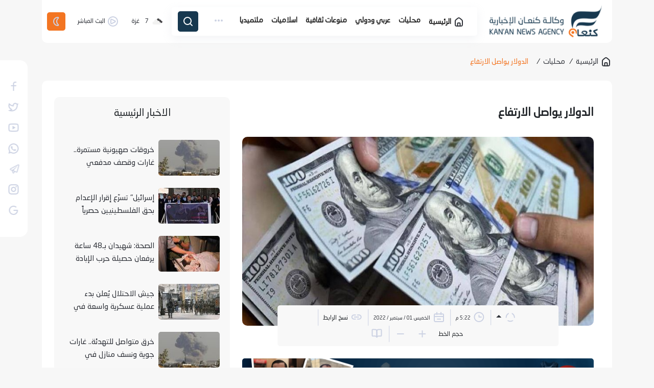

--- FILE ---
content_type: text/html; charset=UTF-8
request_url: https://www.kanannews.net/post/50975/%D8%A7%D9%84%D8%AF%D9%88%D9%84%D8%A7%D8%B1-%D9%8A%D9%88%D8%A7%D8%B5%D9%84-%D8%A7%D9%84%D8%A7%D8%B1%D8%AA%D9%81%D8%A7%D8%B9
body_size: 18859
content:
<!doctype html>
<html lang="ar" dir="rtl">

<head>
    <meta http-equiv="Content-Type" content="text/html; charset=utf-8">
    <meta name="viewport" content="width=device-width, initial-scale=1, shrink-to-fit=no">
    <meta http-equiv="x-ua-compatible" content="ie=edge">
    <meta name="robots" content="nofollow,index,noodp,noydir"/>
    <meta http-equiv="content-language" content="ar">
    <meta content="telephone=no" name="format-detection"/>
    <meta name="HandheldFriendly" content="true"/>
    <meta name="apple-mobile-web-app-capable" content="yes">
    <meta name="google-site-verification" content="RoWA1qnbihHxHLwPn7swfOqT3Hm0M1oJMqwAa-Usz80"/>

            <link rel="alternate" type="application/rss+xml" title="رياضة" href="https://www.kanannews.net/rss/category/3"/>
            <link rel="alternate" type="application/rss+xml" title="إسلاميات" href="https://www.kanannews.net/rss/category/5"/>
            <link rel="alternate" type="application/rss+xml" title="مقالات مختارة" href="https://www.kanannews.net/rss/category/11"/>
            <link rel="alternate" type="application/rss+xml" title="منوعات ثقافية" href="https://www.kanannews.net/rss/category/16"/>
            <link rel="alternate" type="application/rss+xml" title="محليات" href="https://www.kanannews.net/rss/category/20"/>
            <link rel="alternate" type="application/rss+xml" title="تقارير خاصة" href="https://www.kanannews.net/rss/category/22"/>
            <link rel="alternate" type="application/rss+xml" title="عربي و دولي" href="https://www.kanannews.net/rss/category/23"/>
            <link rel="alternate" type="application/rss+xml" title="قصة و حكاية" href="https://www.kanannews.net/rss/category/24"/>
            <link rel="alternate" type="application/rss+xml" title="عين على العدو" href="https://www.kanannews.net/rss/category/25"/>
    
            <title>الدولار يواصل الارتفاع | وكالة كنعان الإخبارية</title>
<meta name="description" content="الدولار يواصل الارتفاع.. طالع التحديث الأخير لأسعار العملات">
<meta property="article:published_time" content="2022-09-01T17:22:00+03:00">
<link rel="canonical" href="https://www.kanannews.net/post/50975/الدولار-يواصل-الارتفاع"/>
<link rel="alternate" hreflang="ar" href="https://kanannews.net/"/>
        <meta property="og:type" content="article" />
<meta property="og:title" content="الدولار يواصل الارتفاع" />
<meta property="og:description" content="الدولار يواصل الارتفاع.. طالع التحديث الأخير لأسعار العملات" />
<meta property="og:site_name" content="وكالة كنعان الاخبارية" />
<meta property="og:url" content="https://www.kanannews.net/post/50975/الدولار-يواصل-الارتفاع" />
<meta property="og:image" content="https://res.kanannews.net/storage/uploads/news/images/2022/08/29/1661791325.jpg" />
<meta property="og:image:width" content="1200" />
<meta property="og:image:height" content="630" />
<meta property="og:image:url" content="https://res.kanannews.net/storage/uploads/news/images/2022/08/29/1661791325.jpg" />

    <meta name="twitter:title" content="الدولار يواصل الارتفاع" />
<meta name="twitter:description" content="الدولار يواصل الارتفاع.. طالع التحديث الأخير لأسعار العملات" />
<meta name="twitter:url" content="https://www.kanannews.net/post/50975/الدولار-يواصل-الارتفاع" />
<meta name="twitter:domain" content="https://kanannews.net/" />
<meta name="twitter:card" content="summary_large_image" />
<meta name="twitter:image" content="https://res.kanannews.net/storage/uploads/news/images/2022/08/29/1661791325.jpg" />
    
    <meta property="og:locale" content="ar_AR"/>
    <meta name="rating" content="General"/>
    <meta name="copyright"
          content="وكالة كنعان الاخبارية © 2026"/>
    <meta name="msapplication-TileColor" content="#F37522">
    <meta name="theme-color" content="#F37522">
    <meta name="developer" content="Shadi Abusaelek">
                        <meta http-equiv="refresh" content="300">
                <link rel="alternate" type="application/rss+xml" title="" href=""/>
    <link rel="canonical" href="">
    <link rel="shortcut icon" href="https://www.kanannews.net/assets/image/favicon.png" type="image/x-icon">
    <link rel="stylesheet" href="https://www.kanannews.net/assets/styles/common.min.css?ver=4.6">
            <style>
        .copy-link-message {
            position: fixed;
            bottom: 20px;
            right: 20px;
            z-index: 10;
            transform: translateY(100%);
            visibility: hidden;
            opacity: 0;
            transition: all 500ms;
        }

        .copy-link-message.active {
            transform: translateY(0);
            visibility: visible;
            opacity: 1;
        }

        #post-page .post-img {
            height: auto;
        }

        .post-content img {
            width: 100% !important;
            height: auto !important;
        }

        .h-50px {
            height: 50px;
        }

        .belongings-col .post-rect {
            padding: 0;
        }

        .belongings-col .post-rect .post-text-container {
            padding: 10px;
        }
        .post-info {
            width: 80%;
        }
        @media (max-width: 600px) {
            .post-info {
                width: 100%;
            }
        }

    </style>
    <link rel="stylesheet" href="https://www.kanannews.net/assets/styles/custome/post.css">
            <script type="application/ld+json">
    [{"@context":"https://schema.org","@type":"BreadcrumbList","itemListElement":[{"@type":"ListItem","position":1,"name":"الرئيسية","item":"https://kanannews.net/
            "},{"@type":"ListItem","position":2,"name":"محليات
            ","item":"https://kanannews.net/category/20/محليات
            "},{"@type":"ListItem","position":3,"name":"الدولار يواصل الارتفاع
            "}]},{"@context":"https://schema.org","@type":"NewsArticle","mainEntityOfPage":{"@type":"WebPage","@id":"https://www.kanannews.net/post/50975/%D8%A7%D9%84%D8%AF%D9%88%D9%84%D8%A7%D8%B1-%D9%8A%D9%88%D8%A7%D8%B5%D9%84-%D8%A7%D9%84%D8%A7%D8%B1%D8%AA%D9%81%D8%A7%D8%B9
            "},"headline":"الدولار يواصل الارتفاع","image":["storage/uploads/news/images/2022/08/29/1661791325.jpg","https://res.kanannews.net/
            thumb.php?src=storage/uploads/news/images/2022/08/29/1661791325.jpg&size=400x300","https://res.kanannews.net/thumb.php?src=storage/uploads/news/images/2022/08/29/1661791325.jpg
            &size=800x450"],"datePublished":"2022-09-01T17:22:00+03:00
            ",                "dateModified":"2026-01-21T05:14:31+02:00
                ","author":{"@type":"Person","name":"وكالة كنعان الاخبارية
            "},"publisher":{"@type":"Organization","name":"وكالة كنعان الاخبارية
            ","logo":{"@type":"ImageObject","url":"https://res.kanannews.net/storage/uploads/setting/1768499716.png
            "}},"description":"الدولار يواصل الارتفاع.. طالع التحديث الأخير لأسعار العملات"}]







        </script>
        <script type="text/javascript" src="https://www.kanannews.net/assets/libs/pace/js/pace.min.js"></script>

</head>
</head>

<body>
<header>
    
    
    

    <div class="container main-sm-radius-bottom">
        <div class="main-header main-radius-bottom">
            <div class="row justify-content-between row-without-x">
                <div class="col-auto ps-1 ps-md-0">
                    <a href="https://www.kanannews.net">
                        <img id="logo-navy" class="img-logo " src="https://www.kanannews.net/assets/image/logo-navy.png" alt="logo">
                        <img id="logo-light" class="img-logo d-none" src="https://www.kanannews.net/assets/image/logo-light.png"
                             alt="logo">
                    </a>
                </div>
                <div class="col-auto lh-54 ms-auto ms-md-0 d-block d-md-none">
                    <a id="btn-mobile-search" class="mobile-search p-0" href="javascript:void(0)">
                        <svg width="25" height="25" viewBox="0 0 25 25" fill="none"
                             xmlns="https://www.w3.org/2000/svg">
                            <circle cx="11.5203" cy="11.5374" r="7" stroke="#CCD2E3" stroke-width="2"/>
                            <path d="M20.5203 20.5374L17.5203 17.5374" stroke="#CCD2E3" stroke-width="2"
                                  stroke-linecap="round"/>
                        </svg>
                    </a>
                </div>
                <div class="col-auto my-auto">
                    <div class="sub-header ">
                        <div class="k-navbar-container">
                            <div class="row sub-radius mx-auto k-navbar">
                                <nav class="navbar navbar-expand-lg navbar-light  d-md-block">
                                    <div class="">
                                        <button id="ChangeToggle" class="navbar-toggler px-0" type="button"
                                                data-bs-toggle="collapse" data-bs-target="#sub-header-navbar"
                                                aria-controls="sub-header-navbar" aria-expanded="false"
                                                aria-label="Toggle navigation">
                                            <div id="navbar-hamburger">
                                                <svg width="31" height="31" viewBox="0 0 31 31" fill="none"
                                                     xmlns="https://www.w3.org/2000/svg">
                                                    <path fill-rule="evenodd" clip-rule="evenodd"
                                                          d="M5.28101 9.28735C5.28101 8.597 5.84065 8.03735 6.53101 8.03735H24.031C24.7214 8.03735 25.281 8.597 25.281 9.28735C25.281 9.97771 24.7214 10.5374 24.031 10.5374H6.53101C5.84065 10.5374 5.28101 9.97771 5.28101 9.28735Z"
                                                          fill="#CCD2E3"/>
                                                    <path fill-rule="evenodd" clip-rule="evenodd"
                                                          d="M5.28101 15.5374C5.28101 14.847 5.84065 14.2874 6.53101 14.2874H24.031C24.7214 14.2874 25.281 14.847 25.281 15.5374C25.281 16.2277 24.7214 16.7874 24.031 16.7874H6.53101C5.84065 16.7874 5.28101 16.2277 5.28101 15.5374Z"
                                                          fill="#CCD2E3"/>
                                                    <path fill-rule="evenodd" clip-rule="evenodd"
                                                          d="M5.28101 21.7874C5.28101 21.097 5.84065 20.5374 6.53101 20.5374H24.031C24.7214 20.5374 25.281 21.097 25.281 21.7874C25.281 22.4777 24.7214 23.0374 24.031 23.0374H6.53101C5.84065 23.0374 5.28101 22.4777 5.28101 21.7874Z"
                                                          fill="#CCD2E3"/>
                                                </svg>
                                            </div>
                                            <div id="navbar-close" class="hidden">
                                                <svg width="30" height="31" viewBox="0 0 30 31" fill="none"
                                                     xmlns="https://www.w3.org/2000/svg">
                                                    <path fill-rule="evenodd" clip-rule="evenodd"
                                                          d="M7.92862 8.4664C8.41677 7.97825 9.20823 7.97825 9.69638 8.4664L22.0708 20.8408C22.5589 21.3289 22.5589 22.1204 22.0708 22.6085C21.5826 23.0967 20.7911 23.0967 20.303 22.6085L7.92862 10.2342C7.44046 9.74601 7.44046 8.95456 7.92862 8.4664Z"
                                                          fill="#CCD2E3"/>
                                                    <path fill-rule="evenodd" clip-rule="evenodd"
                                                          d="M7.92905 22.6085C7.44089 22.1203 7.44089 21.3289 7.92905 20.8407L20.3034 8.46636C20.7916 7.9782 21.583 7.9782 22.0712 8.46636C22.5593 8.95451 22.5593 9.74597 22.0712 10.2341L9.69682 22.6085C9.20866 23.0966 8.4172 23.0966 7.92905 22.6085Z"
                                                          fill="#CCD2E3"/>
                                                </svg>
                                            </div>

                                        </button>
                                        <div class="row collapse navbar-collapse justify-content-between"
                                             id="sub-header-navbar">
                                            <ul class="col-auto navbar-nav ps-3 ul-sm-header">
                                                <li class="nav-item">
                                                    <a class="nav-link "
                                                       aria-current="page"
                                                       href="https://www.kanannews.net">
                                                        <svg width="24" height="24" viewBox="0 0 24 24"
                                                             fill="none" xmlns="https://www.w3.org/2000/svg">
                                                            <path
                                                                    d="M5 12.7595C5 11.4018 5 10.7229 5.27446 10.1262C5.54892 9.52943 6.06437 9.08763 7.09525 8.20401L8.09525 7.34687C9.95857 5.74974 10.8902 4.95117 12 4.95117C13.1098 4.95117 14.0414 5.74974 15.9047 7.34687L16.9047 8.20401C17.9356 9.08763 18.4511 9.52943 18.7255 10.1262C19 10.7229 19 11.4018 19 12.7595V16.9999C19 18.8856 19 19.8284 18.4142 20.4142C17.8284 20.9999 16.8856 20.9999 15 20.9999H9C7.11438 20.9999 6.17157 20.9999 5.58579 20.4142C5 19.8284 5 18.8856 5 16.9999V12.7595Z"
                                                                    stroke="#F37522" stroke-width="2"/>
                                                            <path
                                                                    d="M14.5 21V16C14.5 15.4477 14.0523 15 13.5 15H10.5C9.94772 15 9.5 15.4477 9.5 16V21"
                                                                    stroke="#F37522" stroke-width="2"
                                                                    stroke-linecap="round"
                                                                    stroke-linejoin="round"/>
                                                        </svg>

                                                        الرئيسية
                                                    </a>
                                                </li>
                                                <li class="nav-item">
                                                    <a class="nav-link "
                                                       href="https://www.kanannews.net/category/20">محليات</a>
                                                </li>
                                                <li class="nav-item">
                                                    <a class="nav-link "
                                                       href="https://www.kanannews.net/category/23">عربي
                                                        ودولي</a>
                                                </li>
                                                <li class="nav-item">
                                                    <a class="nav-link "
                                                       href="https://www.kanannews.net/category/16">منوعات
                                                        ثقافية</a>
                                                </li>
                                                <li class="nav-item">
                                                    <a class="nav-link "
                                                       href="https://www.kanannews.net/category/5">اسلاميات</a>
                                                </li>

                                                <li class="nav-item dropdown-hover position-relative">
                                                    <a class="nav-link dropdown-toggle" href="#" role="button"
                                                       id="multimedia" data-bs-toggle="dropdown"
                                                       aria-expanded="false">ملتميديا</a>
                                                    <ul class="dropdown-menu"
                                                        aria-labelledby="multimedia">
                                                        <li>
                                                            <a class="dropdown-item "
                                                               href="https://www.kanannews.net/galleries">الصور</a></li>
                                                        <li>
                                                            <a class="dropdown-item "
                                                               href="https://www.kanannews.net/videos">الفيديو</a>
                                                        </li>
                                                        <li>
                                                            <a class="dropdown-item "
                                                               href="https://www.kanannews.net/infographics">الانفجرافيك</a>
                                                        </li>
                                                        <li>
                                                            <a class="dropdown-item "
                                                               href="https://www.kanannews.net/caricatures">الكاريكاتير</a>
                                                        </li>
                                                        <li>
                                                            <a class="dropdown-item "
                                                               href="https://www.kanannews.net/reels">ريلز كنعان</a>
                                                        </li>
                                                    </ul>
                                                </li>

                                                <li class="nav-item dropdown-hover ms-1 ms-md-3 position-relative">
                                                    <a class="nav-link dropdown-toggle" href="#" role="button"
                                                       id="more" data-bs-toggle="dropdown"
                                                       aria-expanded="false">
                                                        <svg class="mb-2" width="17" height="5" viewBox="0 0 17 5"
                                                             fill="none" xmlns="https://www.w3.org/2000/svg">
                                                            <circle cx="2.0293" cy="2.23291" r="2"
                                                                    fill="#CCD2E3"/>
                                                            <circle cx="8.0293" cy="2.23291" r="2"
                                                                    fill="#CCD2E3"/>
                                                            <circle cx="14.0293" cy="2.23291" r="2"
                                                                    fill="#CCD2E3"/>
                                                        </svg>
                                                    </a>
                                                    <ul class="dropdown-menu"
                                                        aria-labelledby="more">
                                                        <li>
                                                            <a class="dropdown-item "
                                                               href="https://www.kanannews.net/category/3">رياضة</a>
                                                        </li>
                                                        <li>
                                                            <a class="dropdown-item "
                                                               href="https://www.kanannews.net/special-files">الملفات الخاصة</a>
                                                        </li>
                                                        <li>
                                                            <a class="dropdown-item "
                                                               href="https://www.kanannews.net/live">البث المباشر</a>
                                                        </li>
                                                        <li>
                                                            <a class="dropdown-item "
                                                               href="https://www.kanannews.net/about">من
                                                                نحن</a>
                                                        </li>
                                                        <li>
                                                            <a class="dropdown-item "
                                                               href="https://www.kanannews.net/contact">اتصل
                                                                بنا</a>
                                                        </li>
                                                    </ul>
                                                </li>
                                                <li class="nav-item btn-navy btn-w-40 ms-4 sub-radius search-btn d-none d-md-block">
                                                    <a id="btn-search-box" href="javascript:void(0)"
                                                       class="nav-link">
                                                        <svg width="24" height="24" viewBox="0 0 24 24"
                                                             fill="none" xmlns="https://www.w3.org/2000/svg">
                                                            <circle cx="11" cy="11" r="7" stroke="#CCD2E3"
                                                                    stroke-width="2"/>
                                                            <path d="M20 20L17 17" stroke="#CCD2E3"
                                                                  stroke-width="2" stroke-linecap="round"/>
                                                        </svg>
                                                    </a>
                                                </li>

                                            </ul>
                                        </div>
                                    </div>
                                </nav>

                            </div>
                            <div id="search-box" class="search-box sub-radius hidden-vis">
                                <div class="container">
                                    <div class="search-container">
                                        <form id="search-form" action="https://www.kanannews.net/search" class="search-form"
                                              method="get">
                                            <label class="d-flex align-items-center h-100 w-100 m-0">
                                                <input class="" type="search" id="q" required name="q"
                                                       placeholder="أدخل كلمة البحث ..."/>
                                            </label>
                                            <a href="#"
                                               onclick="handel_search_form();"
                                               class="btn-navy btn-w-40 sub-radius">
                                                <svg width="24" height="24" viewBox="0 0 24 24" fill="none"
                                                     xmlns="https://www.w3.org/2000/svg">
                                                    <circle cx="11" cy="11" r="7" stroke="#CCD2E3"
                                                            stroke-width="2"></circle>
                                                    <path d="M20 20L17 17" stroke="#CCD2E3" stroke-width="2"
                                                          stroke-linecap="round"></path>
                                                </svg>
                                            </a>
                                        </form>
                                        <div id="btn-close-search-box" class="search-toggle btn-toggle"
                                             data-class="search-box-active">
                                            <svg width="30" height="31" viewBox="0 0 30 31" fill="none"
                                                 xmlns="https://www.w3.org/2000/svg">
                                                <path fill-rule="evenodd" clip-rule="evenodd"
                                                      d="M7.92862 8.4664C8.41677 7.97825 9.20823 7.97825 9.69638 8.4664L22.0708 20.8408C22.5589 21.3289 22.5589 22.1204 22.0708 22.6085C21.5826 23.0967 20.7911 23.0967 20.303 22.6085L7.92862 10.2342C7.44046 9.74601 7.44046 8.95456 7.92862 8.4664Z"
                                                      fill="#CCD2E3"/>
                                                <path fill-rule="evenodd" clip-rule="evenodd"
                                                      d="M7.92905 22.6085C7.44089 22.1203 7.44089 21.3289 7.92905 20.8407L20.3034 8.46636C20.7916 7.9782 21.583 7.9782 22.0712 8.46636C22.5593 8.95451 22.5593 9.74597 22.0712 10.2341L9.69682 22.6085C9.20866 23.0966 8.4172 23.0966 7.92905 22.6085Z"
                                                      fill="#CCD2E3"/>
                                            </svg>
                                        </div>
                                    </div>
                                </div>
                            </div>
                        </div>

                    </div>
                </div>
                <div class="col-auto mx-auto mx-md-0 my-2 my-md-auto">
                    <div class="rect heat-rect">
                        <img id="icon-weather" src="http://openweathermap.org/img/wn/01d@2x.png"
                             alt="icon-weather">
                        <span id="temp" class="me-md-2"></span>
                        <span id="city_name"></span>
                    </div>
                                        
                    <a href="javascript:void(0)" class=" rect rect-live  heart-icon "
                       id="btn-live">
                        <svg width="24" height="24" viewBox="0 0 24 24" fill="none"
                             xmlns="https://www.w3.org/2000/svg">
                            <path fill-rule="evenodd" clip-rule="evenodd"
                                  d="M8.99998 8.94161C8.99998 8.79293 9.15645 8.69623 9.28943 8.76272L15.7639 12L16.6583 10.2111L10.1839 6.97387C8.72107 6.24248 6.99998 7.30617 6.99998 8.94161V15.0583C6.99998 16.6938 8.72108 17.7575 10.1839 17.0261L16.6583 13.7888C18.1324 13.0518 18.1324 10.9482 16.6583 10.2111L15.7639 12L9.28943 15.2372C9.15645 15.3037 8.99998 15.207 8.99998 15.0583V8.94161Z"
                                  fill="#CCD2E3"/>
                            <path fill-rule="evenodd" clip-rule="evenodd"
                                  d="M12 4C7.58172 4 4 7.58172 4 12C4 16.4183 7.58172 20 12 20C16.4183 20 20 16.4183 20 12C20 7.58172 16.4183 4 12 4ZM2 12C2 6.47715 6.47715 2 12 2C17.5228 2 22 6.47715 22 12C22 17.5228 17.5228 22 12 22C6.47715 22 2 17.5228 2 12Z"
                                  fill="#CCD2E3"/>
                        </svg>
                        البث المباشر
                    </a>

                    <div class="rect py-1">
                        <div class="rect-mode me-0 btn">
                            <i id="light-btn" class="mode light d-none">
                                <svg width="24" height="24" viewBox="0 0 24 24" fill="none"
                                     xmlns="https://www.w3.org/2000/svg">
                                    <circle cx="12" cy="12" r="3" stroke="white" stroke-width="2"/>
                                    <path d="M12 5V3" stroke="white" stroke-width="2" stroke-linecap="round"/>
                                    <path d="M12 21V19" stroke="white" stroke-width="2" stroke-linecap="round"/>
                                    <path d="M16.9498 7.0502L18.364 5.63599" stroke="white" stroke-width="2"
                                          stroke-linecap="round"/>
                                    <path d="M5.63608 18.3639L7.05029 16.9497" stroke="white" stroke-width="2"
                                          stroke-linecap="round"/>
                                    <path d="M19 12L21 12" stroke="white" stroke-width="2" stroke-linecap="round"/>
                                    <path d="M3 12L5 12" stroke="white" stroke-width="2" stroke-linecap="round"/>
                                    <path d="M16.9498 16.9498L18.364 18.364" stroke="white" stroke-width="2"
                                          stroke-linecap="round"/>
                                    <path d="M5.63608 5.63608L7.05029 7.05029" stroke="white" stroke-width="2"
                                          stroke-linecap="round"/>
                                </svg>
                            </i>
                            <i id="dark-btn" class="mode dark">
                                <svg width="24" height="24" viewBox="0 0 24 24" fill="none"
                                     xmlns="https://www.w3.org/2000/svg">
                                    <path
                                            d="M15.4389 17.751L16.1341 17.0322L15.4389 17.751ZM16.1637 18.5102L17.0356 18.0205L16.1637 18.5102ZM15.5781 19.9582L15.8643 20.9163L15.5781 19.9582ZM16.1637 5.48976L17.0356 5.97952L16.1637 5.48976ZM15.5781 4.04183L15.2918 5L15.5781 4.04183ZM14 12C14 10.0246 14.817 8.24172 16.1341 6.9678L14.7437 5.5302C13.0531 7.16533 12 9.46056 12 12H14ZM16.1341 17.0322C14.817 15.7583 14 13.9754 14 12H12C12 14.5394 13.0531 16.8347 14.7437 18.4698L16.1341 17.0322ZM15 19C11.134 19 8 15.866 8 12H6C6 16.9706 10.0294 21 15 21V19ZM8 12C8 8.13401 11.134 5 15 5V3C10.0294 3 6 7.02944 6 12H8ZM14.7437 18.4698C14.9664 18.6852 15.1162 18.8303 15.2206 18.9377C15.2719 18.9905 15.3012 19.0229 15.3168 19.0415C15.3356 19.0638 15.3179 19.0463 15.2918 19L17.0356 18.0205C16.9274 17.828 16.7656 17.6578 16.6549 17.5438C16.5236 17.4088 16.3468 17.238 16.1341 17.0322L14.7437 18.4698ZM15 21C15.2361 21 15.5523 21.0095 15.8643 20.9163L15.2918 19C15.3199 18.9916 15.3307 18.994 15.2883 18.9964C15.2332 18.9996 15.1569 19 15 19V21ZM15.2918 19L15.8643 20.9163C17.0923 20.5495 17.6633 19.1379 17.0356 18.0205L15.2918 19ZM16.1341 6.9678C16.3468 6.76203 16.5236 6.59121 16.6549 6.45617C16.7656 6.34225 16.9274 6.17203 17.0356 5.97952L15.2918 5C15.3179 4.95369 15.3356 4.93623 15.3168 4.95852C15.3012 4.97707 15.2719 5.0095 15.2206 5.06226C15.1162 5.16969 14.9664 5.31477 14.7437 5.5302L16.1341 6.9678ZM15 5C15.1569 5 15.2332 5.00038 15.2883 5.00356C15.3307 5.00601 15.3199 5.00838 15.2918 5L15.8643 3.08366C15.5523 2.9905 15.2361 3 15 3V5ZM17.0356 5.97952C17.6633 4.86207 17.0923 3.45049 15.8643 3.08366L15.2918 5L17.0356 5.97952Z"
                                            fill="#CCD2E3"/>
                                </svg>

                            </i>
                        </div>

                    </div>
                    
                    <div id="video-live-box" class="video-live-box">
                        <div class="dialog_live sub-radius">
                                                            <h6 class="live-address">تغطية مباشرة نقلاً عن قناة الجزيرة</h6>
                                                                                                            <iframe width="260" height="170" allowfullscreen="true" scrolling="no"
                                                frameborder="0"
                                                allow="accelerometer; autoplay; clipboard-write; encrypted-media; gyroscope; picture-in-picture"
                                                                                                src="https://www.youtube.com/embed/bNyUyrR0PHo"
                                                                                        ></iframe>
                                                                                                                        </div>
                    </div>
                                    </div>
                
                

                
                
                
                
                
                
                
                
                
                
                
                
                
                
                
                
                
                
                
                
                
                
                
                
                
                
                
                
                
                
                
                
                
                
                
                
                
                
                
                
                

                
                

                
                
                
                <div id="form-mobile-search-box" class="search-box main-radius hidden-vis col-12">
                    <div class="row">
                        <form id="search-mob-form" action="https://www.kanannews.net/search" class="search-form" method="get">
                            <label class="d-flex align-items-center h-100 w-100 m-0">
                                <input type="search" required name="q" placeholder="أدخل كلمة البحث ..."/>
                            </label>
                            <a href="javascript:void(0)"
                               onclick="handel_search_form();"
                               class="btn-navy btn-w-40 sub-radius">
                                <svg width="24" height="24" viewBox="0 0 24 24" fill="none"
                                     xmlns="https://www.w3.org/2000/svg">
                                    <circle cx="11" cy="11" r="7" stroke="#CCD2E3" stroke-width="2"></circle>
                                    <path d="M20 20L17 17" stroke="#CCD2E3" stroke-width="2" stroke-linecap="round">
                                    </path>
                                </svg>
                            </a>
                        </form>
                        
                        
                        <svg id="btn-close-mob-search-box" width="30" height="31" viewBox="0 0 30 31" fill="none"
                             xmlns="https://www.w3.org/2000/svg">
                            <path fill-rule="evenodd" clip-rule="evenodd"
                                  d="M7.92862 8.4664C8.41677 7.97825 9.20823 7.97825 9.69638 8.4664L22.0708 20.8408C22.5589 21.3289 22.5589 22.1204 22.0708 22.6085C21.5826 23.0967 20.7911 23.0967 20.303 22.6085L7.92862 10.2342C7.44046 9.74601 7.44046 8.95456 7.92862 8.4664Z"
                                  fill="#CCD2E3"/>
                            <path fill-rule="evenodd" clip-rule="evenodd"
                                  d="M7.92905 22.6085C7.44089 22.1203 7.44089 21.3289 7.92905 20.8407L20.3034 8.46636C20.7916 7.9782 21.583 7.9782 22.0712 8.46636C22.5593 8.95451 22.5593 9.74597 22.0712 10.2341L9.69682 22.6085C9.20866 23.0966 8.4172 23.0966 7.92905 22.6085Z"
                                  fill="#CCD2E3"/>
                        </svg>
                        
                    </div>
                </div>
            </div>
        </div>
</header>

    <section class="breadcrumb">
        <div class="container">
            <div class="row breadcrumb-row mt-4 mb-3">
                <ul>
                    <li>
                        <a href="https://www.kanannews.net">
                            <i>
                                <svg width="24" height="24" viewBox="0 0 24 24" fill="none"
                                     xmlns="https://www.w3.org/2000/svg">
                                    <path
                                        d="M5 12.7595C5 11.4018 5 10.7229 5.27446 10.1262C5.54892 9.52943 6.06437 9.08763 7.09525 8.20401L8.09525 7.34687C9.95857 5.74974 10.8902 4.95117 12 4.95117C13.1098 4.95117 14.0414 5.74974 15.9047 7.34687L16.9047 8.20401C17.9356 9.08763 18.4511 9.52943 18.7255 10.1262C19 10.7229 19 11.4018 19 12.7595V16.9999C19 18.8856 19 19.8284 18.4142 20.4142C17.8284 20.9999 16.8856 20.9999 15 20.9999H9C7.11438 20.9999 6.17157 20.9999 5.58579 20.4142C5 19.8284 5 18.8856 5 16.9999V12.7595Z"
                                        stroke="#2F3239" stroke-width="2"/>
                                    <path
                                        d="M14.5 21V16C14.5 15.4477 14.0523 15 13.5 15H10.5C9.94772 15 9.5 15.4477 9.5 16V21"
                                        stroke="#2F3239" stroke-width="2" stroke-linecap="round"
                                        stroke-linejoin="round"/>
                                </svg>

                            </i>
                            الرئيسية
                        </a>
                    </li>
                    <i class="slash">/</i>
                    <li>
                        <a href="https://www.kanannews.net/category/20">محليات</a>
                    </li>
                    <i class="slash">/</i> 
                    <li class="_active">
                        الدولار يواصل الارتفاع
                    </li>
                </ul>
            </div>
        </div>
    </section>
    <section id="post-page" class="page-details">
        
        <div class="container">
            <div class="row page-contant main-radius px-4 page-contant-row">
                <div class="col-md-8 col-12">
                                        <h1 class="post-title">
                        الدولار يواصل الارتفاع
                    </h1>


                    <div class="post-img-container">
                        
                        <img src="https://res.kanannews.net/thumb.php?src=storage/uploads/news/images/2022/08/29/1661791325.jpg&size=800x430"
                             alt="الدولار يواصل الارتفاع" class="post-img">
                        


                        <div class="post-info">
                            <div class="col-in-post-info btn-group  dropup">
                                <a href="#" class="dropdown-toggle" role="button" id="dropdownMenuLink"
                                   data-bs-toggle="dropdown" aria-expanded="false">
                                    <svg width="19" height="19" viewBox="0 0 19 19" fill="none"
                                         xmlns="https://www.w3.org/2000/svg">
                                        <path fill-rule="evenodd" clip-rule="evenodd"
                                              d="M6.61845 3.07971C6.57224 2.86905 6.54876 2.65352 6.54876 2.43682C6.54876 2.04286 6.62636 1.65275 6.77712 1.28878C6.84883 1.11565 6.93643 0.95004 7.03856 0.793991C6.7221 0.885906 6.41032 0.995309 6.10467 1.12191C5.01274 1.5742 4.02059 2.23714 3.18486 3.07287C2.34914 3.9086 1.6862 4.90075 1.23391 5.99268C0.781618 7.08461 0.548828 8.25493 0.548828 9.43683C0.548828 10.1621 0.636478 10.8829 0.808708 11.584C0.892792 11.4175 0.99242 11.2588 1.10651 11.1101C1.34634 10.7976 1.64539 10.5353 1.98657 10.3383C2.17424 10.23 2.37264 10.1425 2.57819 10.0772C2.55866 9.86469 2.54883 9.65101 2.54883 9.43683C2.54883 8.51758 2.72989 7.60732 3.08167 6.75804C3.43345 5.90876 3.94907 5.13709 4.59908 4.48708C5.1843 3.90186 5.86814 3.42557 6.61845 3.07971ZM12.4791 3.07965C13.2294 3.42552 13.9133 3.90182 14.4986 4.48708C15.1486 5.13708 15.6642 5.90876 16.016 6.75804C16.3678 7.60732 16.5488 8.51757 16.5488 9.43682C16.5488 9.65102 16.539 9.86472 16.5195 10.0773C16.725 10.1426 16.9233 10.23 17.1109 10.3383C17.4521 10.5353 17.7512 10.7976 17.991 11.1101C18.1051 11.2589 18.2048 11.4176 18.2889 11.5842C18.4612 10.883 18.5488 10.1621 18.5488 9.43682C18.5488 8.25492 18.316 7.0846 17.8637 5.99267C17.4114 4.90074 16.7485 3.90859 15.9128 3.07286C15.0771 2.23713 14.0849 1.5742 12.993 1.12191C12.6873 0.995285 12.3754 0.885869 12.0589 0.793945C12.1611 0.950006 12.2487 1.11563 12.3204 1.28877C12.4712 1.65275 12.5488 2.04286 12.5488 2.43682C12.5488 2.6535 12.5253 2.86901 12.4791 3.07965ZM15.7791 15.9317C15.5927 15.9422 15.4053 15.9352 15.2194 15.9107C14.8288 15.8593 14.4521 15.7315 14.1109 15.5345C13.9234 15.4262 13.7486 15.2982 13.5893 15.153C13.1657 15.4524 12.7092 15.7045 12.2276 15.904C11.3783 16.2558 10.4681 16.4368 9.54883 16.4368C8.62958 16.4368 7.71932 16.2558 6.87004 15.904C6.38848 15.7045 5.93187 15.4524 5.50823 15.1529C5.34898 15.2982 5.17414 15.4262 4.98657 15.5345C4.64539 15.7315 4.26875 15.8593 3.87815 15.9107C3.69222 15.9352 3.50487 15.9421 3.31853 15.9317C4.12563 16.7059 5.07039 17.3233 6.10468 17.7517C7.19661 18.204 8.36693 18.4368 9.54883 18.4368C10.7307 18.4368 11.9011 18.204 12.993 17.7517C14.0273 17.3233 14.972 16.7059 15.7791 15.9317Z"
                                              fill="#CCD2E3"/>
                                    </svg>
                                </a>
                                <ul class="dropdown-menu">
                                    <li>
                                        <a class="dropdown-item"
                                           href="https://www.facebook.com/share.php?v=4&u=https://www.kanannews.net/post/50975"
                                           onclick="window.open(this.href,'sharer', 'toolbar=0,status=0,width=626,height=436'); return false;"
                                           rel="nofollow" target="_blank" title="مشاركة عبر الفيسبوك">
                                            <svg width="24" height="24" viewBox="0 0 24 24"
                                                 fill="none" xmlns="https://www.w3.org/2000/svg">
                                                <path
                                                    d="M13 9H17.5L17 11H13V20H11V11H7V9H11V7.128C11 5.345 11.186 4.698 11.534 4.046C11.875 3.40181 12.4018 2.87501 13.046 2.534C13.698 2.186 14.345 2 16.128 2C16.65 2 17.108 2.05 17.5 2.15V4H16.128C14.804 4 14.401 4.078 13.99 4.298C13.686 4.46 13.46 4.686 13.298 4.99C13.078 5.401 13 5.804 13 7.128V9Z"
                                                    fill="#CCD2E3" stroke-width="0"/>
                                            </svg>
                                        </a>
                                    </li>
                                    <li>
                                        <a target="_blank" class="dropdown-item"
                                           href="https://api.whatsapp.com/send?text=https://www.kanannews.net/post/50975">
                                            <svg width="24" height="24" viewBox="0 0 24 24"
                                                 fill="none" xmlns="https://www.w3.org/2000/svg">
                                                <path
                                                    d="M7.25301 18.494L7.97701 18.917C9.19795 19.6291 10.5866 20.0029 12 20C13.5823 20 15.129 19.5308 16.4446 18.6518C17.7602 17.7727 18.7855 16.5233 19.3911 15.0615C19.9966 13.5997 20.155 11.9911 19.8463 10.4393C19.5376 8.88743 18.7757 7.46197 17.6569 6.34315C16.538 5.22433 15.1126 4.4624 13.5607 4.15372C12.0089 3.84504 10.4004 4.00346 8.93855 4.60896C7.47674 5.21447 6.22731 6.23984 5.34826 7.55544C4.46921 8.87103 4.00001 10.4177 4.00001 12C4.00001 13.436 4.37701 14.813 5.08401 16.024L5.50601 16.748L4.85301 19.149L7.25301 18.494ZM2.00401 22L3.35601 17.032C2.46515 15.5049 1.99711 13.768 2.00001 12C2.00001 6.477 6.47701 2 12 2C17.523 2 22 6.477 22 12C22 17.523 17.523 22 12 22C10.2328 22.0029 8.49667 21.5352 6.97001 20.645L2.00401 22ZM8.39101 7.308C8.52501 7.298 8.66001 7.298 8.79401 7.304C8.84801 7.308 8.90201 7.314 8.95601 7.32C9.11501 7.338 9.29001 7.435 9.34901 7.569C9.64701 8.245 9.93701 8.926 10.217 9.609C10.279 9.761 10.242 9.956 10.124 10.146C10.0429 10.2745 9.95507 10.3986 9.86101 10.518C9.74801 10.663 9.50501 10.929 9.50501 10.929C9.50501 10.929 9.40601 11.047 9.44401 11.194C9.45801 11.25 9.50401 11.331 9.54601 11.399L9.60501 11.494C9.86101 11.921 10.205 12.354 10.625 12.762C10.745 12.878 10.862 12.997 10.988 13.108C11.456 13.521 11.986 13.858 12.558 14.108L12.563 14.11C12.648 14.147 12.691 14.167 12.815 14.22C12.877 14.246 12.941 14.269 13.006 14.286C13.0732 14.3031 13.1439 14.2999 13.2093 14.2767C13.2746 14.2536 13.3316 14.2116 13.373 14.156C14.097 13.279 14.163 13.222 14.169 13.222V13.224C14.2193 13.1771 14.2791 13.1415 14.3443 13.1196C14.4095 13.0977 14.4786 13.09 14.547 13.097C14.607 13.101 14.668 13.112 14.724 13.137C15.255 13.38 16.124 13.759 16.124 13.759L16.706 14.02C16.804 14.067 16.893 14.178 16.896 14.285C16.9 14.352 16.906 14.46 16.883 14.658C16.851 14.917 16.773 15.228 16.695 15.391C16.6416 15.5022 16.5707 15.6042 16.485 15.693C16.3841 15.7989 16.2736 15.8954 16.155 15.981C16.114 16.0119 16.0723 16.0419 16.03 16.071C15.9056 16.1499 15.7778 16.2233 15.647 16.291C15.3895 16.4278 15.1052 16.5063 14.814 16.521C14.629 16.531 14.444 16.545 14.258 16.535C14.25 16.535 13.69 16.448 13.69 16.448C12.2683 16.074 10.9534 15.3735 9.85001 14.402C9.62401 14.203 9.41501 13.989 9.20101 13.776C8.31101 12.891 7.63901 11.936 7.23101 11.034C7.02218 10.5913 6.90938 10.1094 6.90001 9.62C6.89589 9.01285 7.09436 8.42167 7.46401 7.94C7.53701 7.846 7.60601 7.748 7.72501 7.635C7.85201 7.515 7.93201 7.451 8.01901 7.407C8.13469 7.34903 8.26088 7.31502 8.39001 7.307L8.39101 7.308Z"
                                                    fill="#CCD2E3" stroke-width="0"/>
                                            </svg>

                                        </a>
                                    </li>
                                    <li>
                                        <a class="dropdown-item"
                                           href="https://t.me/share/url?url=https://www.kanannews.net/post/50975"
                                           target="_blank">
                                            <svg width="20" height="20" viewBox="0 0 20 20" fill="none"
                                                 xmlns="https://www.w3.org/2000/svg">
                                                <path
                                                    d="M18.6675 1.83487C18.3737 1.45099 17.92 1.23242 17.4204 1.23242C17.0971 1.23242 16.7629 1.32242 16.4267 1.49875L2.07639 9.02382C1.05517 9.55831 0.985375 10.3665 1.00191 10.6879C1.01844 11.0112 1.17456 11.8046 2.24353 12.2308L4.07659 12.9563C4.42373 13.094 4.81311 13.1656 5.23189 13.1656C5.29801 13.1656 5.36229 13.1565 5.42658 13.1528C5.40086 13.1858 5.37148 13.2097 5.3476 13.2446C5.00597 13.7552 4.98944 14.4495 5.29801 15.1952C5.30352 15.2081 5.30719 15.2191 5.3127 15.2301C5.85454 16.4313 6.45882 17.7887 6.53045 17.976C6.71045 18.4444 7.16779 18.7677 7.67106 18.7677C8.44432 18.7677 8.67391 18.3948 9.94125 16.334C10.0404 16.1834 10.259 15.8307 10.2957 15.3844C10.4445 15.445 10.5823 15.5001 10.7017 15.5479L12.7367 16.3726C13.1445 16.5379 13.5008 16.6848 13.6882 16.7638C13.7469 16.7987 13.8076 16.8299 13.8718 16.8556C14.0151 16.9126 14.1676 16.942 14.3218 16.942C15.2457 16.942 15.468 16.1411 15.5855 15.7132C15.6443 15.502 15.7251 15.2081 15.8133 14.883L18.9118 3.49527C19.1469 2.63568 18.8586 2.0865 18.6675 1.83487ZM8.92187 15.682C8.92187 15.682 7.77208 17.5536 7.67473 17.5536C7.67289 17.5536 7.67106 17.5518 7.66922 17.5499C7.55718 17.2469 6.42025 14.7287 6.42025 14.7287C6.21086 14.2236 6.24943 13.792 6.60943 13.792C6.68841 13.792 6.78392 13.8122 6.89412 13.8581L7.77575 14.3173C7.92269 14.4183 8.08432 14.5046 8.26065 14.5744L8.30473 14.5909L8.38738 14.6332C9.06881 14.995 9.28554 15.1254 8.92187 15.682ZM17.7437 3.17752L14.6469 14.5634C14.4725 15.2044 14.3255 15.7297 14.3237 15.7297C14.3218 15.7279 14.3182 15.7169 14.3182 15.715C14.3182 15.7114 13.8131 15.5038 13.1959 15.2522L11.1627 14.4238C10.5455 14.174 9.5335 13.7699 8.91268 13.5293L8.80983 13.4889L8.42963 13.2924C8.0531 13.004 8.02004 12.5283 8.3984 12.1261L14.6874 5.38894C14.9408 5.11894 15.0345 4.98118 14.9812 4.98118C14.9371 4.98118 14.7976 5.07118 14.5643 5.25486L6.60576 11.531C6.25862 11.801 5.73148 11.9534 5.23556 11.9534C4.98209 11.9534 4.73413 11.913 4.52475 11.8303L2.69169 11.1048C2.07272 10.8606 2.04884 10.4069 2.63843 10.0965L16.9888 2.5714C17.1541 2.48507 17.2992 2.44466 17.4204 2.44466C17.729 2.44466 17.8704 2.71466 17.7437 3.17752Z"
                                                    fill="#CCD2E3" stroke="#CCD2E3" stroke-width="0.5"/>
                                            </svg>
                                        </a>
                                    </li>
                                    <li>
                                        <a data-via="SweethemeDotCom" class="dropdown-item"
                                           href="https://twitter.com/intent/tweet?url=https://www.kanannews.net/post/50975&text=الدولار يواصل الارتفاع"
                                           onclick="window.open(this.href,'sharer', 'toolbar=0,status=0,width=626,height=436'); return false;"
                                           title="مشاركة عبر تويتر" rel="nofollow" target="_blank">
                                            <svg width="24" height="24" viewBox="0 0 24 24"
                                                 fill="none" xmlns="https://www.w3.org/2000/svg">
                                                <path
                                                    d="M15.3 5.55011C14.54 5.54999 13.8103 5.84824 13.2679 6.38068C12.7256 6.91313 12.4139 7.63721 12.4 8.39711L12.372 9.97211C12.3704 10.0567 12.3509 10.1399 12.3148 10.2164C12.2787 10.2929 12.2269 10.3609 12.1627 10.416C12.0985 10.471 12.0233 10.5119 11.9422 10.5359C11.8611 10.5599 11.7758 10.5664 11.692 10.5551L10.131 10.3431C8.07702 10.0631 6.10902 9.11711 4.22102 7.54411C3.62302 10.8541 4.79102 13.1471 7.60402 14.9161L9.35102 16.0141C9.43403 16.0663 9.50299 16.138 9.55187 16.223C9.60075 16.308 9.62806 16.4036 9.63141 16.5016C9.63477 16.5996 9.61407 16.6969 9.57111 16.785C9.52816 16.8731 9.46426 16.9494 9.38502 17.0071L7.79302 18.1701C8.74002 18.2291 9.63902 18.1871 10.385 18.0391C15.103 17.0971 18.24 13.5471 18.24 7.69111C18.24 7.21311 17.228 5.55011 15.3 5.55011ZM10.4 8.36011C10.4175 7.39616 10.7189 6.45878 11.2666 5.66534C11.8142 4.87189 12.5838 4.25763 13.4789 3.89948C14.3741 3.54133 15.3549 3.45519 16.2988 3.65186C17.2426 3.84853 18.1074 4.31926 18.785 5.00511C19.496 5.00011 20.101 5.18011 21.454 4.36011C21.119 6.00011 20.954 6.71211 20.24 7.69111C20.24 15.3331 15.543 19.0491 10.777 20.0001C7.50902 20.6521 2.75702 19.5811 1.39502 18.1591C2.08902 18.1051 4.90902 17.8021 6.53902 16.6091C5.16002 15.7001 -0.32898 12.4701 3.27802 3.78611C4.97102 5.76311 6.68802 7.10911 8.42802 7.82311C9.58602 8.29811 9.87002 8.28811 10.401 8.36111L10.4 8.36011Z"
                                                    fill="#CCD2E3" stroke-width="0"/>
                                            </svg>
                                        </a>
                                    </li>
                                </ul>
                            </div>
                            <div class="col-in-post-info d-none d-md-inline-block">
                                <svg width="25" height="25" viewBox="0 0 25 25" fill="none"
                                     xmlns="https://www.w3.org/2000/svg">
                                    <circle cx="12.248" cy="12.0469" r="9" stroke="#CCD2E3" stroke-width="2"/>
                                    <path d="M16.748 12.0469H12.498C12.36 12.0469 12.248 11.9349 12.248 11.7969V8.54688"
                                          stroke="#CCD2E3" stroke-width="2" stroke-linecap="round"/>
                                </svg>
                                <div class="post-time2">
                                    5:22 م
                                </div>
                            </div>
                            <div class="col-in-post-info">
                                <svg width="25" height="25" viewBox="0 0 25 25" fill="none"
                                     xmlns="https://www.w3.org/2000/svg">
                                    <rect x="3.91602" y="6.04688" width="18" height="15" rx="2" stroke="#CCD2E3"
                                          stroke-width="2"/>
                                    <path d="M4.91602 11.0469H20.916" stroke="#CCD2E3" stroke-width="2"
                                          stroke-linecap="round"/>
                                    <path d="M9.91602 16.0469H15.916" stroke="#CCD2E3" stroke-width="2"
                                          stroke-linecap="round"/>
                                    <path d="M8.91602 3.04688L8.91601 7.04688" stroke="#CCD2E3" stroke-width="2"
                                          stroke-linecap="round"/>
                                    <path d="M16.916 3.04688L16.916 7.04688" stroke="#CCD2E3" stroke-width="2"
                                          stroke-linecap="round"/>
                                </svg>

                                <div class="post-time2">
                                    الخميس 01 / سبتمبر / 2022
                                </div>
                            </div>
                            <div class="col-in-post-info d-none d-md-inline-block">
                                <div id="copy-link"
                                     onclick="setClipboard('https://www.kanannews.net/post/50975')">
                                    <svg width="25" height="25" viewBox="0 0 25 25" fill="none"
                                         xmlns="https://www.w3.org/2000/svg">
                                        <path
                                            d="M10.541 16.0469H7.54102C5.33188 16.0469 3.54102 14.256 3.54102 12.0469V12.0469C3.54102 9.83774 5.33188 8.04688 7.54102 8.04688H10.541"
                                            stroke="#CCD2E3" stroke-width="2" stroke-linecap="round"
                                            stroke-linejoin="round"/>
                                        <path d="M16.541 12.0469H8.54102" stroke="#CCD2E3" stroke-width="2"
                                              stroke-linecap="round" stroke-linejoin="round"/>
                                        <path
                                            d="M14.541 16.0469H17.541C19.7502 16.0469 21.541 14.256 21.541 12.0469V12.0469C21.541 9.83774 19.7502 8.04688 17.541 8.04688H14.541"
                                            stroke="#CCD2E3" stroke-width="2" stroke-linecap="round"
                                            stroke-linejoin="round"/>
                                    </svg>
                                    <span class="link-text">
                                        نسخ الرابط
                                    </span>
                                </div>
                                
                            </div>
                            <div class="col-in-post-info size-change d-none d-md-inline-block">
                                <span class="link-text">
                                        حجم الخط
                                </span>
                                <a id="font-plus">
                                    <svg width="25" height="25" viewBox="0 0 25 25" fill="none"
                                         xmlns="https://www.w3.org/2000/svg">
                                        <path d="M12.2163 6.04688L12.2163 18.0469" stroke="#CCD2E3" stroke-width="2"
                                              stroke-linecap="round"/>
                                        <path d="M18.2163 12.0469L6.21631 12.0469" stroke="#CCD2E3" stroke-width="2"
                                              stroke-linecap="round"/>
                                    </svg>
                                </a>
                                <a id="font-minus">
                                    <svg width="25" height="25" viewBox="0 0 25 25" fill="none"
                                         xmlns="https://www.w3.org/2000/svg">
                                        <path d="M18.6167 12.0469L6.6167 12.0469" stroke="#CCD2E3" stroke-width="2"
                                              stroke-linecap="round"/>
                                    </svg>

                                </a>
                            </div>
                            <span class="open-book" id="read-mode-click">
                                <svg width="25" height="25" viewBox="0 0 25 25" fill="none"
                                     xmlns="https://www.w3.org/2000/svg">
                                    <path
                                        d="M5.25635 17.4365H9.25635C10.9132 17.4365 12.2563 18.7797 12.2563 20.4365V10.4365C12.2563 7.6081 12.2563 6.19388 11.3777 5.3152C10.499 4.43652 9.08477 4.43652 6.25635 4.43652H5.25635C4.31354 4.43652 3.84213 4.43652 3.54924 4.72942C3.25635 5.02231 3.25635 5.49371 3.25635 6.43652V15.4365C3.25635 16.3793 3.25635 16.8507 3.54924 17.1436C3.84213 17.4365 4.31354 17.4365 5.25635 17.4365Z"
                                        stroke="#CCD2E3" stroke-width="2"/>
                                    <path
                                        d="M19.2563 17.4365H15.2563C13.5995 17.4365 12.2563 18.7797 12.2563 20.4365V10.4365C12.2563 7.6081 12.2563 6.19388 13.135 5.3152C14.0137 4.43652 15.4279 4.43652 18.2563 4.43652H19.2563C20.1992 4.43652 20.6706 4.43652 20.9635 4.72942C21.2563 5.02231 21.2563 5.49371 21.2563 6.43652V15.4365C21.2563 16.3793 21.2563 16.8507 20.9635 17.1436C20.6706 17.4365 20.1992 17.4365 19.2563 17.4365Z"
                                        stroke="#CCD2E3" stroke-width="2"/>
                                </svg>
                            </span>
                        </div>
                    </div>
                    <div class="col-lg-12 ads-post-pg">
                        <div class="ads-space h-100 sub-radius">
                                                                                                <a href="#" target="_blank">
                                        <img class="ads-img cover sub-radius"
                                             src="https://res.kanannews.net/thumb.php?src=storage/uploads/ads/images/2025/12/29/1767037714.png&size=800x90"
                                             alt="شهداء كنعان">
                                    </a>
                                                                                    </div>
                    </div>
                    <div class="col-12 post-content">
                                                                        <p style="text-align: justify;"><span style="color: #ff0000;"><strong>كنعان/ غزة</strong></span></p>
<p style="text-align: justify;"><strong>سجلت العملات، ظهر اليوم الخميس، ارتفاعًا طفيفًا أمام الشيكل الإسرائيلي.</strong></p>
<p style="text-align: justify;"><strong>وجاءت الأسعار وفقًا للأسواق المحلية:</strong></p>
<p style="text-align: justify;"><strong>الدولار الأمريكي: شراء 334 .. بيع 336</strong></p>

                                            </div>

                                        
                </div>
                <div class="col-md-4 col-12">
                                            <div class="col-12">
                            <div class="browsing-col">
                                <h3 class="browsing-title">
                                    الاخبار الرئيسية
                                </h3>
                                <div class="row">
                                                                            <div class="col-lg-12 mt-4">
                                            <a href="https://www.kanannews.net/post/64299/خروقات-صهيونية-مستمرة-غارات-وقصف-مدفعي-وإطلاق-نار-شرقي-القطاع"
                                               class="browsing-post d-flex">
                                                <div class="browsing-post-img-container">
                                                    <img class="browsing-post-img"
                                                         src="https://res.kanannews.net/thumb.php?src=storage/uploads/news/images/2026/01/19/1768806792.jpg&size=120x70"
                                                         alt="خروقات صهيونية مستمرة.. غارات وقصف مدفعي وإطلاق نار شرقي القطاع">
                                                </div>
                                                <h4 class="browsing-post-title overflowtwo">
                                                    خروقات صهيونية مستمرة.. غارات وقصف مدفعي وإطلاق نار شرقي القطاع
                                                </h4>
                                            </a>
                                        </div>
                                                                            <div class="col-lg-12 mt-4">
                                            <a href="https://www.kanannews.net/post/64297/إسرائيل-تسرّع-إقرار-الإعدام-بحق-الفلسطينيين-حصرياً"
                                               class="browsing-post d-flex">
                                                <div class="browsing-post-img-container">
                                                    <img class="browsing-post-img"
                                                         src="https://res.kanannews.net/thumb.php?src=storage/uploads/news/images/2026/01/19/1768846335.jpg&size=120x70"
                                                         alt="إسرائيل&quot; تسرّع إقرار الإعدام بحق الفلسطينيين حصرياً">
                                                </div>
                                                <h4 class="browsing-post-title overflowtwo">
                                                    إسرائيل" تسرّع إقرار الإعدام بحق الفلسطينيين حصرياً
                                                </h4>
                                            </a>
                                        </div>
                                                                            <div class="col-lg-12 mt-4">
                                            <a href="https://www.kanannews.net/post/64295/الصحة-شهيدان-بـ48-ساعة-يرفعان-حصيلة-حرب-الإبادة-لـ71-550"
                                               class="browsing-post d-flex">
                                                <div class="browsing-post-img-container">
                                                    <img class="browsing-post-img"
                                                         src="https://res.kanannews.net/thumb.php?src=storage/uploads/news/images/2023/09/13/1694628039.jpg&size=120x70"
                                                         alt="الصحة: شهيدان بـ48 ساعة يرفعان حصيلة حرب الإبادة لـ71,550">
                                                </div>
                                                <h4 class="browsing-post-title overflowtwo">
                                                    الصحة: شهيدان بـ48 ساعة يرفعان حصيلة حرب الإبادة لـ71,550
                                                </h4>
                                            </a>
                                        </div>
                                                                            <div class="col-lg-12 mt-4">
                                            <a href="https://www.kanannews.net/post/64286/جيش-الاحتلال-يُعلن-بدء-عملية-عسكرية-واسعة-في-الخليل"
                                               class="browsing-post d-flex">
                                                <div class="browsing-post-img-container">
                                                    <img class="browsing-post-img"
                                                         src="https://res.kanannews.net/thumb.php?src=storage/uploads/news/images/2026/01/19/1768807913.jpg&size=120x70"
                                                         alt="جيش الاحتلال يُعلن بدء عملية عسكرية واسعة في الخليل">
                                                </div>
                                                <h4 class="browsing-post-title overflowtwo">
                                                    جيش الاحتلال يُعلن بدء عملية عسكرية واسعة في الخليل
                                                </h4>
                                            </a>
                                        </div>
                                                                            <div class="col-lg-12 mt-4">
                                            <a href="https://www.kanannews.net/post/64284/خرق-متواصل-للتهدئة-غارات-جوية-ونسف-منازل-في-قطاع-غزة"
                                               class="browsing-post d-flex">
                                                <div class="browsing-post-img-container">
                                                    <img class="browsing-post-img"
                                                         src="https://res.kanannews.net/thumb.php?src=storage/uploads/news/images/2026/01/19/1768806792.jpg&size=120x70"
                                                         alt="خرق متواصل للتهدئة.. غارات جوية ونسف منازل في قطاع غزة">
                                                </div>
                                                <h4 class="browsing-post-title overflowtwo">
                                                    خرق متواصل للتهدئة.. غارات جوية ونسف منازل في قطاع غزة
                                                </h4>
                                            </a>
                                        </div>
                                                                    </div>
                            </div>
                        </div>
                                                                <div class="col-12  mt-4">
                            <div class="browsing-col">
                                <h3 class="browsing-title">
                                    زوارنا يتصفحون الان
                                </h3>
                                <div class="row">
                                                                            <div class="col-lg-12 mt-4">
                                            <a href="https://www.kanannews.net/post/64281/إسرائيل-تتهم-كوشنر-بـ-الانتقام-منها-بتشكيل-اللجنة-التنفيذية-لإدارة-غزة"
                                               class="browsing-post d-flex">
                                                <div class="browsing-post-img-container">
                                                    <img class="browsing-post-img"
                                                         src="https://res.kanannews.net/thumb.php?src=storage/uploads/news/images/2026/01/18/1768754825.jpg&size=120x70"
                                                         alt="&quot;إسرائيل&quot; تتهم كوشنر بـ&quot;الانتقام&quot; منها بتشكيل اللجنة التنفيذية لإدارة غزة">
                                                </div>
                                                <h4 class="browsing-post-title overflowtwo">
                                                    "إسرائيل" تتهم كوشنر بـ"الانتقام" منها بتشكيل اللجنة التنفيذية لإدارة غزة
                                                </h4>
                                            </a>
                                        </div>
                                                                            <div class="col-lg-12 mt-4">
                                            <a href="https://www.kanannews.net/post/64277/تدبير-الله-للإنسان-خير-من-تدبيره-لنفسه"
                                               class="browsing-post d-flex">
                                                <div class="browsing-post-img-container">
                                                    <img class="browsing-post-img"
                                                         src="https://res.kanannews.net/thumb.php?src=storage/uploads/news/images/2026/01/18/1768751555.jpg&size=120x70"
                                                         alt="تدبير الله للإنسان خير من تدبيره لنفسه">
                                                </div>
                                                <h4 class="browsing-post-title overflowtwo">
                                                    تدبير الله للإنسان خير من تدبيره لنفسه
                                                </h4>
                                            </a>
                                        </div>
                                                                            <div class="col-lg-12 mt-4">
                                            <a href="https://www.kanannews.net/post/64309/رغم-البدء-بالمرحلة-الثانية-إسرائيل-تواصل-الخروقات-وتعرقل-مهام-لجنة-إدارة-غزة"
                                               class="browsing-post d-flex">
                                                <div class="browsing-post-img-container">
                                                    <img class="browsing-post-img"
                                                         src="https://res.kanannews.net/thumb.php?src=storage/uploads/news/images/2026/01/20/1768925382.jpg&size=120x70"
                                                         alt="رغم البدء بالمرحلة الثانية.. &quot;إسرائيل&quot; تواصل الخروقات وتعرقل مهام لجنة إدارة غزة">
                                                </div>
                                                <h4 class="browsing-post-title overflowtwo">
                                                    رغم البدء بالمرحلة الثانية.. "إسرائيل" تواصل الخروقات وتعرقل مهام لجنة إدارة غزة
                                                </h4>
                                            </a>
                                        </div>
                                                                            <div class="col-lg-12 mt-4">
                                            <a href="https://www.kanannews.net/post/64304/ترامب-يهاجم-ماكرون-بسبب-موقف-فرنسا-من-مجلس-السلام"
                                               class="browsing-post d-flex">
                                                <div class="browsing-post-img-container">
                                                    <img class="browsing-post-img"
                                                         src="https://res.kanannews.net/thumb.php?src=storage/uploads/news/images/2026/01/08/1767894546.jpg&size=120x70"
                                                         alt="ترامب يهاجم ماكرون بسبب موقف فرنسا من &quot;مجلس السلام&quot;">
                                                </div>
                                                <h4 class="browsing-post-title overflowtwo">
                                                    ترامب يهاجم ماكرون بسبب موقف فرنسا من "مجلس السلام"
                                                </h4>
                                            </a>
                                        </div>
                                                                            <div class="col-lg-12 mt-4">
                                            <a href="https://www.kanannews.net/post/64263/جيش-الاحتلال-ينفذ-عمليات-نسف-واسعة-وغارات-جوية-جنوبي-القطاع"
                                               class="browsing-post d-flex">
                                                <div class="browsing-post-img-container">
                                                    <img class="browsing-post-img"
                                                         src="https://res.kanannews.net/thumb.php?src=storage/uploads/news/images/2026/01/16/1768567476.jpg&size=120x70"
                                                         alt="جيش الاحتلال ينفذ عمليات نسف واسعة وغارات جوية جنوبي القطاع">
                                                </div>
                                                <h4 class="browsing-post-title overflowtwo">
                                                    جيش الاحتلال ينفذ عمليات نسف واسعة وغارات جوية جنوبي القطاع
                                                </h4>
                                            </a>
                                        </div>
                                                                    </div>
                            </div>
                        </div>
                                    </div>
                <div class="col-12">
                                                                <div class="col-12 mt-5">
                            <div class=" belongings-col border-grey2 main-radius">
                                <div class="belongings">
                                    متعلقات
                                </div>
                                <div class="belongings-cont row">
                                                                            
                                        
                                        
                                        
                                        
                                        
                                        
                                        
                                        
                                        
                                        
                                        
                                        
                                        <div class="col-lg-3 mb-4 mb-md-0">
                                            <a href="https://www.kanannews.net/post/64309/رغم-البدء-بالمرحلة-الثانية-إسرائيل-تواصل-الخروقات-وتعرقل-مهام-لجنة-إدارة-غزة"
                                               class="post-anchor">
                                                <div class="main-radius border-grey post-rect">
                                                    <div class="post-img">
                                                        <img class="lazyload img-fluid main-radius-top"
                                                             src="https://res.kanannews.net/thumb.php?src=storage/uploads/news/images/2026/01/20/1768925382.jpg&size=350x200"
                                                             alt="رغم البدء بالمرحلة الثانية.. &quot;إسرائيل&quot; تواصل الخروقات وتعرقل مهام لجنة إدارة غزة">
                                                    </div>
                                                    <div class="post-text-container">
                                                        <h2 class="post-text-tag overflowtwo h-50px">
                                                            رغم البدء بالمرحلة الثانية.. "إسرائيل" تواصل الخروقات وتعرقل مهام لجنة إدارة غزة
                                                        </h2>
                                                    </div>
                                                </div>
                                            </a>
                                        </div>
                                                                            
                                        
                                        
                                        
                                        
                                        
                                        
                                        
                                        
                                        
                                        
                                        
                                        
                                        <div class="col-lg-3 mb-4 mb-md-0">
                                            <a href="https://www.kanannews.net/post/64303/إعلام-الأسرى-تعرض-غرفة-11-بسجن-النقب-للاقتحام-والقمع"
                                               class="post-anchor">
                                                <div class="main-radius border-grey post-rect">
                                                    <div class="post-img">
                                                        <img class="lazyload img-fluid main-radius-top"
                                                             src="https://res.kanannews.net/thumb.php?src=storage/uploads/news/images/2022/02/09/1644406805.jpg&size=350x200"
                                                             alt="إعلام الأسرى: تعرض غرفة &quot;11&quot; بسجن &quot;النقب&quot; للاقتحام والقمع">
                                                    </div>
                                                    <div class="post-text-container">
                                                        <h2 class="post-text-tag overflowtwo h-50px">
                                                            إعلام الأسرى: تعرض غرفة "11" بسجن "النقب" للاقتحام والقمع
                                                        </h2>
                                                    </div>
                                                </div>
                                            </a>
                                        </div>
                                                                            
                                        
                                        
                                        
                                        
                                        
                                        
                                        
                                        
                                        
                                        
                                        
                                        
                                        <div class="col-lg-3 mb-4 mb-md-0">
                                            <a href="https://www.kanannews.net/post/64302/وفاة-رضيعة-نتيجة-البرد-القارس-في-مدينة-غزة"
                                               class="post-anchor">
                                                <div class="main-radius border-grey post-rect">
                                                    <div class="post-img">
                                                        <img class="lazyload img-fluid main-radius-top"
                                                             src="https://res.kanannews.net/thumb.php?src=storage/uploads/news/images/2026/01/20/1768898641.jpg&size=350x200"
                                                             alt="وفاة رضيعة نتيجة البرد القارس في مدينة غزة">
                                                    </div>
                                                    <div class="post-text-container">
                                                        <h2 class="post-text-tag overflowtwo h-50px">
                                                            وفاة رضيعة نتيجة البرد القارس في مدينة غزة
                                                        </h2>
                                                    </div>
                                                </div>
                                            </a>
                                        </div>
                                                                            
                                        
                                        
                                        
                                        
                                        
                                        
                                        
                                        
                                        
                                        
                                        
                                        
                                        <div class="col-lg-3 mb-4 mb-md-0">
                                            <a href="https://www.kanannews.net/post/64300/حملة-اقتحامات-واعتقالات-واسعة-في-الضفة-المحتلة"
                                               class="post-anchor">
                                                <div class="main-radius border-grey post-rect">
                                                    <div class="post-img">
                                                        <img class="lazyload img-fluid main-radius-top"
                                                             src="https://res.kanannews.net/thumb.php?src=storage/uploads/news/images/2023/08/03/1691042661.jpg&size=350x200"
                                                             alt="حملة اقتحامات واعتقالات واسعة في الضفة المحتلة">
                                                    </div>
                                                    <div class="post-text-container">
                                                        <h2 class="post-text-tag overflowtwo h-50px">
                                                            حملة اقتحامات واعتقالات واسعة في الضفة المحتلة
                                                        </h2>
                                                    </div>
                                                </div>
                                            </a>
                                        </div>
                                                                    </div>
                            </div>
                        </div>
                                    </div>
            </div>
        </div>

    </section>
    <section id="read-mode" class="d-none">
        <div class="container">
            <div class="row justify-content-center py-md-5 py-4">
                <div class="col-12 text-end" id="close-read-mode">
                    <svg width="30" height="31" viewBox="0 0 30 31" fill="none" xmlns="https://www.w3.org/2000/svg">
                        <path fill-rule="evenodd" clip-rule="evenodd"
                              d="M7.92862 8.4664C8.41677 7.97825 9.20823 7.97825 9.69638 8.4664L22.0708 20.8408C22.5589 21.3289 22.5589 22.1204 22.0708 22.6085C21.5826 23.0967 20.7911 23.0967 20.303 22.6085L7.92862 10.2342C7.44046 9.74601 7.44046 8.95456 7.92862 8.4664Z"
                              fill="#2F3239"></path>
                        <path fill-rule="evenodd" clip-rule="evenodd"
                              d="M7.92905 22.6085C7.44089 22.1203 7.44089 21.3289 7.92905 20.8407L20.3034 8.46636C20.7916 7.9782 21.583 7.9782 22.0712 8.46636C22.5593 8.95451 22.5593 9.74597 22.0712 10.2341L9.69682 22.6085C9.20866 23.0966 8.4172 23.0966 7.92905 22.6085Z"
                              fill="#2F3239"></path>
                    </svg>
                </div>
                <div class="col-md-8 col-10">
                    <h2 class="read-mode-title">
                        الدولار يواصل الارتفاع
                    </h2>
                    <p class="read-mode-time">
                        الخميس 01 / سبتمبر / 2022
                    </p>

                    <div class="post-content">
                        <p style="text-align: justify;"><span style="color: #ff0000;"><strong>كنعان/ غزة</strong></span></p>
<p style="text-align: justify;"><strong>سجلت العملات، ظهر اليوم الخميس، ارتفاعًا طفيفًا أمام الشيكل الإسرائيلي.</strong></p>
<p style="text-align: justify;"><strong>وجاءت الأسعار وفقًا للأسواق المحلية:</strong></p>
<p style="text-align: justify;"><strong>الدولار الأمريكي: شراء 334 .. بيع 336</strong></p>
                    </div>
                </div>
            </div>
        </div>
    </section>

    <div class="copy-link-message p-3 font-size-16 bg-success text-white">تم نسخ الرابط بنجاح.</div>
<audio id="breaking_audio">
    <source src="https://www.kanannews.net/assets/sound/ring.mp3" type="audio/mp3">
</audio>

<div class="breaknews" style="display: none">
    <div class="container">
        <div class="row">
            <div class="col-md-1 col-xs-3 text-center breaknews_title p-1">
                <span class="breack_title">عاجل</span>
            </div>
            <div class="col-md-10 col-xs-9 my-4 breaknews_text carousel_breaknews"></div>
            <div class="col-md-1 my-auto" id="close_breaknews">
                <svg width="30" height="31" viewBox="0 0 30 31" fill="none" xmlns="https://www.w3.org/2000/svg">
                    <path fill-rule="evenodd" clip-rule="evenodd"
                          d="M7.92862 8.4664C8.41677 7.97825 9.20823 7.97825 9.69638 8.4664L22.0708 20.8408C22.5589 21.3289 22.5589 22.1204 22.0708 22.6085C21.5826 23.0967 20.7911 23.0967 20.303 22.6085L7.92862 10.2342C7.44046 9.74601 7.44046 8.95456 7.92862 8.4664Z"
                          fill="#2F3239"></path>
                    <path fill-rule="evenodd" clip-rule="evenodd"
                          d="M7.92905 22.6085C7.44089 22.1203 7.44089 21.3289 7.92905 20.8407L20.3034 8.46636C20.7916 7.9782 21.583 7.9782 22.0712 8.46636C22.5593 8.95451 22.5593 9.74597 22.0712 10.2341L9.69682 22.6085C9.20866 23.0966 8.4172 23.0966 7.92905 22.6085Z"
                          fill="#2F3239"></path>
                </svg>
            </div>
        </div>
    </div>
</div>
<a href="javascript:void(0)" class="btn-default go_for_higher tran3s">
    <svg class="svg-inline--fa fa-angle-double-up fa-w-10" aria-hidden="true" focusable="false" data-prefix="fas"
         data-icon="angle-double-up" role="img" xmlns="https://www.w3.org/2000/svg" viewBox="0 0 320 512"
         data-fa-i2svg="">
        <path fill="currentColor"
              d="M177 255.7l136 136c9.4 9.4 9.4 24.6 0 33.9l-22.6 22.6c-9.4 9.4-24.6 9.4-33.9 0L160 351.9l-96.4 96.4c-9.4 9.4-24.6 9.4-33.9 0L7 425.7c-9.4-9.4-9.4-24.6 0-33.9l136-136c9.4-9.5 24.6-9.5 34-.1zm-34-192L7 199.7c-9.4 9.4-9.4 24.6 0 33.9l22.6 22.6c9.4 9.4 24.6 9.4 33.9 0l96.4-96.4 96.4 96.4c9.4 9.4 24.6 9.4 33.9 0l22.6-22.6c9.4-9.4 9.4-24.6 0-33.9l-136-136c-9.2-9.4-24.4-9.4-33.8 0z"></path>
    </svg><!-- <i class="fas fa-angle-double-up"></i> Font Awesome fontawesome.com -->
</a>
<div class="social-media d-none d-sm-block">
    <ul>
                    <li class="nav-item">
                <a class="nav-link" target="_blank"
                   href="https://www.facebook.com/1kanannews">
                    <svg width="24" height="24" viewBox="0 0 24 24"
                         fill="none" xmlns="https://www.w3.org/2000/svg">
                        <path
                                d="M13 9H17.5L17 11H13V20H11V11H7V9H11V7.128C11 5.345 11.186 4.698 11.534 4.046C11.875 3.40181 12.4018 2.87501 13.046 2.534C13.698 2.186 14.345 2 16.128 2C16.65 2 17.108 2.05 17.5 2.15V4H16.128C14.804 4 14.401 4.078 13.99 4.298C13.686 4.46 13.46 4.686 13.298 4.99C13.078 5.401 13 5.804 13 7.128V9Z"
                                fill="#CCD2E3" stroke-width="0"/>
                    </svg>
                </a>
            </li>
                            <li class="nav-item">
                <a class="nav-link" target="_blank"
                   href="https://x.com/kanannews1">
                    <svg width="24" height="24" viewBox="0 0 24 24"
                         fill="none" xmlns="https://www.w3.org/2000/svg">
                        <path
                                d="M15.3 5.55011C14.54 5.54999 13.8103 5.84824 13.2679 6.38068C12.7256 6.91313 12.4139 7.63721 12.4 8.39711L12.372 9.97211C12.3704 10.0567 12.3509 10.1399 12.3148 10.2164C12.2787 10.2929 12.2269 10.3609 12.1627 10.416C12.0985 10.471 12.0233 10.5119 11.9422 10.5359C11.8611 10.5599 11.7758 10.5664 11.692 10.5551L10.131 10.3431C8.07702 10.0631 6.10902 9.11711 4.22102 7.54411C3.62302 10.8541 4.79102 13.1471 7.60402 14.9161L9.35102 16.0141C9.43403 16.0663 9.50299 16.138 9.55187 16.223C9.60075 16.308 9.62806 16.4036 9.63141 16.5016C9.63477 16.5996 9.61407 16.6969 9.57111 16.785C9.52816 16.8731 9.46426 16.9494 9.38502 17.0071L7.79302 18.1701C8.74002 18.2291 9.63902 18.1871 10.385 18.0391C15.103 17.0971 18.24 13.5471 18.24 7.69111C18.24 7.21311 17.228 5.55011 15.3 5.55011ZM10.4 8.36011C10.4175 7.39616 10.7189 6.45878 11.2666 5.66534C11.8142 4.87189 12.5838 4.25763 13.4789 3.89948C14.3741 3.54133 15.3549 3.45519 16.2988 3.65186C17.2426 3.84853 18.1074 4.31926 18.785 5.00511C19.496 5.00011 20.101 5.18011 21.454 4.36011C21.119 6.00011 20.954 6.71211 20.24 7.69111C20.24 15.3331 15.543 19.0491 10.777 20.0001C7.50902 20.6521 2.75702 19.5811 1.39502 18.1591C2.08902 18.1051 4.90902 17.8021 6.53902 16.6091C5.16002 15.7001 -0.32898 12.4701 3.27802 3.78611C4.97102 5.76311 6.68802 7.10911 8.42802 7.82311C9.58602 8.29811 9.87002 8.28811 10.401 8.36111L10.4 8.36011Z"
                                fill="#CCD2E3" stroke-width="0"/>
                    </svg>
                </a>
            </li>
                            <li class="nav-item">
                <a class="nav-link" target="_blank"
                   href="https://www.youtube.com/@kanan-news">
                    <svg width="24" height="24" viewBox="0 0 24 24"
                         fill="none" xmlns="https://www.w3.org/2000/svg">
                        <path
                                d="M19.606 6.995C19.53 6.697 19.314 6.472 19.067 6.403C18.63 6.28 16.5 6 12 6C7.5 6 5.372 6.28 4.931 6.403C4.687 6.471 4.471 6.696 4.394 6.995C4.285 7.419 4 9.196 4 12C4 14.804 4.285 16.58 4.394 17.006C4.47 17.303 4.686 17.528 4.932 17.596C5.372 17.72 7.5 18 12 18C16.5 18 18.629 17.72 19.069 17.597C19.313 17.529 19.529 17.304 19.606 17.005C19.715 16.581 20 14.8 20 12C20 9.2 19.715 7.42 19.606 6.995ZM21.543 6.498C22 8.28 22 12 22 12C22 12 22 15.72 21.543 17.502C21.289 18.487 20.546 19.262 19.605 19.524C17.896 20 12 20 12 20C12 20 6.107 20 4.395 19.524C3.45 19.258 2.708 18.484 2.457 17.502C2 15.72 2 12 2 12C2 12 2 8.28 2.457 6.498C2.711 5.513 3.454 4.738 4.395 4.476C6.107 4 12 4 12 4C12 4 17.896 4 19.605 4.476C20.55 4.742 21.292 5.516 21.543 6.498ZM10 15.5V8.5L16 12L10 15.5Z"
                                fill="#CCD2E3" stroke-width="0"/>
                    </svg>

                </a>
            </li>
                            <li class="nav-item">
                <a class="nav-link" target="_blank"
                   href="https://chat.whatsapp.com/JSkHKCDm2w7LarsnxF7LYl">
                    <svg width="24" height="24" viewBox="0 0 24 24"
                         fill="none" xmlns="https://www.w3.org/2000/svg">
                        <path
                                d="M7.25301 18.494L7.97701 18.917C9.19795 19.6291 10.5866 20.0029 12 20C13.5823 20 15.129 19.5308 16.4446 18.6518C17.7602 17.7727 18.7855 16.5233 19.3911 15.0615C19.9966 13.5997 20.155 11.9911 19.8463 10.4393C19.5376 8.88743 18.7757 7.46197 17.6569 6.34315C16.538 5.22433 15.1126 4.4624 13.5607 4.15372C12.0089 3.84504 10.4004 4.00346 8.93855 4.60896C7.47674 5.21447 6.22731 6.23984 5.34826 7.55544C4.46921 8.87103 4.00001 10.4177 4.00001 12C4.00001 13.436 4.37701 14.813 5.08401 16.024L5.50601 16.748L4.85301 19.149L7.25301 18.494ZM2.00401 22L3.35601 17.032C2.46515 15.5049 1.99711 13.768 2.00001 12C2.00001 6.477 6.47701 2 12 2C17.523 2 22 6.477 22 12C22 17.523 17.523 22 12 22C10.2328 22.0029 8.49667 21.5352 6.97001 20.645L2.00401 22ZM8.39101 7.308C8.52501 7.298 8.66001 7.298 8.79401 7.304C8.84801 7.308 8.90201 7.314 8.95601 7.32C9.11501 7.338 9.29001 7.435 9.34901 7.569C9.64701 8.245 9.93701 8.926 10.217 9.609C10.279 9.761 10.242 9.956 10.124 10.146C10.0429 10.2745 9.95507 10.3986 9.86101 10.518C9.74801 10.663 9.50501 10.929 9.50501 10.929C9.50501 10.929 9.40601 11.047 9.44401 11.194C9.45801 11.25 9.50401 11.331 9.54601 11.399L9.60501 11.494C9.86101 11.921 10.205 12.354 10.625 12.762C10.745 12.878 10.862 12.997 10.988 13.108C11.456 13.521 11.986 13.858 12.558 14.108L12.563 14.11C12.648 14.147 12.691 14.167 12.815 14.22C12.877 14.246 12.941 14.269 13.006 14.286C13.0732 14.3031 13.1439 14.2999 13.2093 14.2767C13.2746 14.2536 13.3316 14.2116 13.373 14.156C14.097 13.279 14.163 13.222 14.169 13.222V13.224C14.2193 13.1771 14.2791 13.1415 14.3443 13.1196C14.4095 13.0977 14.4786 13.09 14.547 13.097C14.607 13.101 14.668 13.112 14.724 13.137C15.255 13.38 16.124 13.759 16.124 13.759L16.706 14.02C16.804 14.067 16.893 14.178 16.896 14.285C16.9 14.352 16.906 14.46 16.883 14.658C16.851 14.917 16.773 15.228 16.695 15.391C16.6416 15.5022 16.5707 15.6042 16.485 15.693C16.3841 15.7989 16.2736 15.8954 16.155 15.981C16.114 16.0119 16.0723 16.0419 16.03 16.071C15.9056 16.1499 15.7778 16.2233 15.647 16.291C15.3895 16.4278 15.1052 16.5063 14.814 16.521C14.629 16.531 14.444 16.545 14.258 16.535C14.25 16.535 13.69 16.448 13.69 16.448C12.2683 16.074 10.9534 15.3735 9.85001 14.402C9.62401 14.203 9.41501 13.989 9.20101 13.776C8.31101 12.891 7.63901 11.936 7.23101 11.034C7.02218 10.5913 6.90938 10.1094 6.90001 9.62C6.89589 9.01285 7.09436 8.42167 7.46401 7.94C7.53701 7.846 7.60601 7.748 7.72501 7.635C7.85201 7.515 7.93201 7.451 8.01901 7.407C8.13469 7.34903 8.26088 7.31502 8.39001 7.307L8.39101 7.308Z"
                                fill="#CCD2E3" stroke-width="0"/>
                    </svg>

                </a>
            </li>
                            <li class="nav-item">
                <a class="nav-link" target="_blank"
                   href="https://t.me/Kanannewsnet">
                    <svg width="20" height="20" viewBox="0 0 20 20" fill="none" xmlns="https://www.w3.org/2000/svg">
                        <path
                                d="M18.6675 1.83487C18.3737 1.45099 17.92 1.23242 17.4204 1.23242C17.0971 1.23242 16.7629 1.32242 16.4267 1.49875L2.07639 9.02382C1.05517 9.55831 0.985375 10.3665 1.00191 10.6879C1.01844 11.0112 1.17456 11.8046 2.24353 12.2308L4.07659 12.9563C4.42373 13.094 4.81311 13.1656 5.23189 13.1656C5.29801 13.1656 5.36229 13.1565 5.42658 13.1528C5.40086 13.1858 5.37148 13.2097 5.3476 13.2446C5.00597 13.7552 4.98944 14.4495 5.29801 15.1952C5.30352 15.2081 5.30719 15.2191 5.3127 15.2301C5.85454 16.4313 6.45882 17.7887 6.53045 17.976C6.71045 18.4444 7.16779 18.7677 7.67106 18.7677C8.44432 18.7677 8.67391 18.3948 9.94125 16.334C10.0404 16.1834 10.259 15.8307 10.2957 15.3844C10.4445 15.445 10.5823 15.5001 10.7017 15.5479L12.7367 16.3726C13.1445 16.5379 13.5008 16.6848 13.6882 16.7638C13.7469 16.7987 13.8076 16.8299 13.8718 16.8556C14.0151 16.9126 14.1676 16.942 14.3218 16.942C15.2457 16.942 15.468 16.1411 15.5855 15.7132C15.6443 15.502 15.7251 15.2081 15.8133 14.883L18.9118 3.49527C19.1469 2.63568 18.8586 2.0865 18.6675 1.83487ZM8.92187 15.682C8.92187 15.682 7.77208 17.5536 7.67473 17.5536C7.67289 17.5536 7.67106 17.5518 7.66922 17.5499C7.55718 17.2469 6.42025 14.7287 6.42025 14.7287C6.21086 14.2236 6.24943 13.792 6.60943 13.792C6.68841 13.792 6.78392 13.8122 6.89412 13.8581L7.77575 14.3173C7.92269 14.4183 8.08432 14.5046 8.26065 14.5744L8.30473 14.5909L8.38738 14.6332C9.06881 14.995 9.28554 15.1254 8.92187 15.682ZM17.7437 3.17752L14.6469 14.5634C14.4725 15.2044 14.3255 15.7297 14.3237 15.7297C14.3218 15.7279 14.3182 15.7169 14.3182 15.715C14.3182 15.7114 13.8131 15.5038 13.1959 15.2522L11.1627 14.4238C10.5455 14.174 9.5335 13.7699 8.91268 13.5293L8.80983 13.4889L8.42963 13.2924C8.0531 13.004 8.02004 12.5283 8.3984 12.1261L14.6874 5.38894C14.9408 5.11894 15.0345 4.98118 14.9812 4.98118C14.9371 4.98118 14.7976 5.07118 14.5643 5.25486L6.60576 11.531C6.25862 11.801 5.73148 11.9534 5.23556 11.9534C4.98209 11.9534 4.73413 11.913 4.52475 11.8303L2.69169 11.1048C2.07272 10.8606 2.04884 10.4069 2.63843 10.0965L16.9888 2.5714C17.1541 2.48507 17.2992 2.44466 17.4204 2.44466C17.729 2.44466 17.8704 2.71466 17.7437 3.17752Z"
                                fill="#CCD2E3" stroke="#CCD2E3" stroke-width="0.5"/>
                    </svg>

                </a>
            </li>
                                    <li class="nav-item">
                <a class="nav-link" target="_blank"
                   href="https://www.instagram.com/kanan1.news/">
                    <svg width="24" height="24" viewBox="0 0 24 24"
                         fill="none" xmlns="https://www.w3.org/2000/svg">
                        <path
                                d="M12 9C11.2044 9 10.4413 9.31607 9.87868 9.87868C9.31607 10.4413 9 11.2044 9 12C9 12.7956 9.31607 13.5587 9.87868 14.1213C10.4413 14.6839 11.2044 15 12 15C12.7956 15 13.5587 14.6839 14.1213 14.1213C14.6839 13.5587 15 12.7956 15 12C15 11.2044 14.6839 10.4413 14.1213 9.87868C13.5587 9.31607 12.7956 9 12 9ZM12 7C13.3261 7 14.5979 7.52678 15.5355 8.46447C16.4732 9.40215 17 10.6739 17 12C17 13.3261 16.4732 14.5979 15.5355 15.5355C14.5979 16.4732 13.3261 17 12 17C10.6739 17 9.40215 16.4732 8.46447 15.5355C7.52678 14.5979 7 13.3261 7 12C7 10.6739 7.52678 9.40215 8.46447 8.46447C9.40215 7.52678 10.6739 7 12 7ZM18.5 6.75C18.5 7.08152 18.3683 7.39946 18.1339 7.63388C17.8995 7.8683 17.5815 8 17.25 8C16.9185 8 16.6005 7.8683 16.3661 7.63388C16.1317 7.39946 16 7.08152 16 6.75C16 6.41848 16.1317 6.10054 16.3661 5.86612C16.6005 5.6317 16.9185 5.5 17.25 5.5C17.5815 5.5 17.8995 5.6317 18.1339 5.86612C18.3683 6.10054 18.5 6.41848 18.5 6.75ZM12 4C9.526 4 9.122 4.007 7.971 4.058C7.187 4.095 6.661 4.2 6.173 4.39C5.739 4.558 5.426 4.759 5.093 5.093C4.78001 5.3954 4.53935 5.76458 4.389 6.173C4.199 6.663 4.094 7.188 4.058 7.971C4.006 9.075 4 9.461 4 12C4 14.474 4.007 14.878 4.058 16.029C4.095 16.812 4.2 17.339 4.389 17.826C4.559 18.261 4.759 18.574 5.091 18.906C5.428 19.242 5.741 19.443 6.171 19.609C6.665 19.8 7.191 19.906 7.971 19.942C9.075 19.994 9.461 20 12 20C14.474 20 14.878 19.993 16.029 19.942C16.811 19.905 17.338 19.8 17.826 19.611C18.259 19.442 18.574 19.241 18.906 18.909C19.243 18.572 19.444 18.259 19.61 17.829C19.8 17.336 19.906 16.809 19.942 16.029C19.994 14.925 20 14.539 20 12C20 9.526 19.993 9.122 19.942 7.971C19.905 7.189 19.8 6.661 19.61 6.173C19.4593 5.765 19.2191 5.39596 18.907 5.093C18.6047 4.77985 18.2355 4.53917 17.827 4.389C17.337 4.199 16.811 4.094 16.029 4.058C14.925 4.006 14.539 4 12 4ZM12 2C14.717 2 15.056 2.01 16.122 2.06C17.187 2.11 17.912 2.277 18.55 2.525C19.21 2.779 19.766 3.123 20.322 3.678C20.8305 4.1779 21.224 4.78259 21.475 5.45C21.722 6.087 21.89 6.813 21.94 7.878C21.987 8.944 22 9.283 22 12C22 14.717 21.99 15.056 21.94 16.122C21.89 17.187 21.722 17.912 21.475 18.55C21.2247 19.2178 20.8311 19.8226 20.322 20.322C19.822 20.8303 19.2173 21.2238 18.55 21.475C17.913 21.722 17.187 21.89 16.122 21.94C15.056 21.987 14.717 22 12 22C9.283 22 8.944 21.99 7.878 21.94C6.813 21.89 6.088 21.722 5.45 21.475C4.78233 21.2245 4.17753 20.8309 3.678 20.322C3.16941 19.8222 2.77593 19.2175 2.525 18.55C2.277 17.913 2.11 17.187 2.06 16.122C2.013 15.056 2 14.717 2 12C2 9.283 2.01 8.944 2.06 7.878C2.11 6.812 2.277 6.088 2.525 5.45C2.77524 4.78218 3.1688 4.17732 3.678 3.678C4.17767 3.16923 4.78243 2.77573 5.45 2.525C6.088 2.277 6.812 2.11 7.878 2.06C8.944 2.013 9.283 2 12 2Z"
                                fill="#CCD2E3" stroke-width="0"/>
                    </svg>


                </a>
            </li>
                            <li class="nav-item">
                <a class="nav-link" target="_blank"
                   href="kanannews2@gmail.com">
                    <svg width="24" height="24" viewBox="0 0 24 24"
                         fill="none" xmlns="https://www.w3.org/2000/svg">
                        <path
                                d="M12 11H20.533C20.577 11.385 20.6 11.78 20.6 12.184C20.6 14.918 19.62 17.22 17.922 18.784C16.437 20.155 14.404 20.959 11.98 20.959C10.8007 20.9595 9.63279 20.7276 8.54311 20.2766C7.45344 19.8256 6.46333 19.1642 5.62936 18.3303C4.7954 17.4965 4.13394 16.5064 3.68278 15.4168C3.23162 14.3272 2.99961 13.1593 3 11.98C2.99948 10.8006 3.23139 9.63262 3.68249 8.54288C4.13359 7.45314 4.79503 6.46298 5.62901 5.62901C6.46298 4.79503 7.45314 4.13359 8.54288 3.68249C9.63262 3.23139 10.8006 2.99948 11.98 3C14.4 3 16.433 3.89 17.988 5.339L16.526 6.8C15.368 5.681 13.803 5 12 5C11.0807 5 10.1705 5.18106 9.32122 5.53284C8.47194 5.88463 7.70026 6.40024 7.05025 7.05025C6.40024 7.70026 5.88463 8.47194 5.53284 9.32122C5.18106 10.1705 5 11.0807 5 12C5 12.9193 5.18106 13.8295 5.53284 14.6788C5.88463 15.5281 6.40024 16.2997 7.05025 16.9497C7.70026 17.5998 8.47194 18.1154 9.32122 18.4672C10.1705 18.8189 11.0807 19 12 19C15.526 19 18.144 16.392 18.577 13H12V11Z"
                                fill="#CCD2E3" stroke-width="0"/>
                    </svg>


                </a>
            </li>
            </ul>
</div>
<footer>
    <div class="bg-navy mt-4">
        <div class="container">
            <div class="row">
                <div class="col-12 col-md-4 color-white my-3 text-center my-md-auto">
                    جميع الحقوق محفوظة لوكالة كنعان 2026
                </div>
                <div class="col-12 col-md-4 text-center my-2 my-md-0 pb-md-4 footer-logo-container">
                    <a href="https://www.kanannews.net">
                        <img src="https://www.kanannews.net/assets/image/logo-light.png" alt="">
                    </a>
                </div>
                <div class="col-12 col-md-4 color-white text-center text-end my-3 my-md-auto">
                    طور بواسطة البراق لتكنولوجيا المعلومات
                </div>
            </div>
        </div>
    </div>
</footer>
    <script type="text/javascript" src="https://www.kanannews.net/assets/libs/bootstrap-5/js/bootstrap.bundle.min.js"></script>
<script type="text/javascript" src="https://www.kanannews.net/assets/libs/jquery/jquery-3.6.0.min.js"></script>
<script type="text/javascript" src="https://www.kanannews.net/assets/libs/flickity/flickity.pkgd.min.js"></script>
<script type="text/javascript" src="https://www.kanannews.net/assets/libs/endless-river/js/endless-river.js"></script>
<script type="text/javascript" src="https://www.kanannews.net/assets/libs/jquery-ticker/jquery.ticker.min.js"></script>
<script src="https://www.kanannews.net/assets/libs/lazyload/lazyload.min.js"></script>
<script src="https://www.kanannews.net/assets/libs/interact/interact.min.js"></script>
<script src="https://js.pusher.com/7.0/pusher.min.js"></script>


    <script type="text/javascript"
            src="https://www.kanannews.net/assets/libs/fancybox-master/dist/jquery.fancybox.min.js"></script>
    <script type="text/javascript" src="https://www.kanannews.net/assets/libs/plyr-master/dist/plyr.min.js"></script>
<script>
    var SITEURL = 'https://www.kanannews.net';
</script>
<script type="text/javascript" src="https://www.kanannews.net/assets/scripts/script.js?ver=2.0"></script>
<script src="https://www.kanannews.net/assets/scripts/pusherBreaknews.js?ver=2.0"></script>

<script async src="https://www.googletagmanager.com/gtag/js?id=UA-109652835-4"></script>
<script>
    window.dataLayer = window.dataLayer || [];

    function gtag() {
        dataLayer.push(arguments);
    }

    gtag('js', new Date());

    gtag('config', 'UA-109652835-4');
</script>

<!-- Start Alexa Certify Javascript -->
<script type="text/javascript">
    _atrk_opts = {atrk_acct: "AwWiq1KAfD20Cs", domain: "kanannews.net", dynamic: true};
    (function () {
        var as = document.createElement('script');
        as.type = 'text/javascript';
        as.async = true;
        as.src = "https://certify-js.alexametrics.com/atrk.js";
        var s = document.getElementsByTagName('script')[0];
        s.parentNode.insertBefore(as, s);
    })();
</script>
<noscript><img src="https://certify.alexametrics.com/atrk.gif?account=AwWiq1KAfD20Cs" style="display:none" height="1"
               width="1" alt=""/></noscript>
<!-- End Alexa Certify Javascript -->

    <script>
        $(document).ready(function () {
            //COPY POST  URL
            var $url = $(location).attr('href');
            $("#share-link").val($url);
            $('#copy-link').click(function () {
                $("#share-link").focus();
                $("#share-link").select();
                document.execCommand('copy');
            });
            /////////

        });

        function setClipboard(value) {
            var tempInput = document.createElement("input");
            tempInput.style = "position: absolute; left: -1000px; top: -1000px";
            tempInput.value = value;
            document.body.appendChild(tempInput);
            tempInput.select();
            document.execCommand("copy");
            document.body.removeChild(tempInput);
            $('.copy-link-message').addClass('active');
            setTimeout(function () {
                $('.copy-link-message').removeClass('active');
            }, 1100);
        }
    </script>
    <script>
        var $carousel_images = $('.post_img_slider').flickity({
            // accessibility: true,
            // adaptiveHeight: true,
            cellAlign: 'center',
            // contain: true,
            // initialIndex: 0,
            // lazyLoad: true,
            prevNextButtons: true,
            pageDots: false,
            rightToLeft: true,
            // wrapAround: true,
            autoPlay: true,
            arrowShape: {
                x0: 15,
                x1: 50, y1: 30,
                x2: 55, y2: 20,
                x3: 30
            }
        });
    </script>

    <script>
        const player = new Plyr('#plyrVideo', {
            controls: [
                'play-large', // The large play button in the center
                'play', // Play/pause playback
                'progress', // The progress bar and scrubber for playback and buffering
                'current-time', // The current time of playback
                'duration', // The full duration of the media
                'mute', // Toggle mute
                'volume', // Volume control
                'fullscreen', // Toggle fullscreen
            ]
        });
    </script>
    <script>
        function getSize() {
            size = $(".post-content").css("font-size"), size = parseInt(size, 10)
        }

        $(document).ready(function () {

            $("#font-plus").on("click", function () {
                getSize();
                size + 2 <= 24 && ($(".post-content").css("font-size", "+=2"), $("#font-size").text(size += 2))
            });

            $("#font-minus").on("click", function () {
                getSize();
                size - 2 >= 10 && ($(".post-content").css("font-size", "-=2"), $("#font-size").text(size -= 2))
            });
        });
    </script>


--- FILE ---
content_type: text/css
request_url: https://www.kanannews.net/assets/styles/custome/post.css
body_size: 8
content:
/* Start Import Css File */
/* Import Fancybox Library File */
@import url(../../libs/fancybox-master/dist/jquery.fancybox.min.css);
/* Import Plyr Js Media Player*/
@import url(../../libs/plyr-master/dist/plyr.min.css);
/* Import Custom Css Plyr Js Media Player*/
@import url(../../libs/plyr-master/dist/PlyrCssCustom.min.css);


--- FILE ---
content_type: text/css
request_url: https://www.kanannews.net/assets/libs/plyr-master/dist/PlyrCssCustom.min.css
body_size: 511
content:
:root {
    --plyr-color-main: #F37522;
    --plyr-control-icon-size: 18px;
    --plyr-range-thumb-background: #F37522;
    --plyr-range-thumb-height: 13px;
    --plyr-range-track-height: 2px;
    --plyr-hover: #17384F
}
.plyr--video{
    border-radius: 20px;
    height: 450px;
}
#video-page .plyr--video{
    border-radius: 0;
    height: 620px;
}

.plyr .plyr__control:hover {
    background: var(--plyr-hover)
}

#audio_player_div #playlist {
    padding: 0;
    direction: rtl
}

#audio_player_div #playlist li {
    cursor: pointer;
    display: block;
    margin: 0;
    padding: 7px 15px
}

#audio_player_div #playlist li:hover {
    background-color: #e0f3fa;
    color: #000;
    border-radius: var(--border-radius-small)
}

#audio_player_div .plSel, #audio_player_div .plSel:hover {
    cursor: pointer !important;
    background-color: #e0f3fa;
    color: #000;
    border-radius: var(--border-radius-small)
}

#audio_player_div .plTitle {
    text-align: right;
    margin-right: 15px;
    margin-left: 15px;
    display: inline-block
}

#audio_player_div .plLength {
    padding-left: 21px;
    position: absolute;
    right: 21px;
    top: 0
}

#audio_player_div #tracks {
    text-align: center;
    display: flex;
    align-items: center
}

/*!*margin:0 5px 30px;*!*//*!*margin-left:0;*!*//*!*margin-right: 40px;*!*/
#audio_player_div #tracks a::-moz-focus-inner {
    border: 0;
    padding: 0
}

#audio_player_div .start_time, .end_time {
    display: inline-block;
    width: 15%;
    font-size: 11px;
    text-align: center;
    margin-top: auto;
    margin-bottom: auto;
    vertical-align: bottom
}

#audio_player_div .range_song {
    display: inline-block;
    width: 65%
}

#audio_player_div .volume_custom_input {
    margin: 0;
    width: 20% !important
}

#audio_player_div .download_icon {
    margin: 0
}

#audio_player_div .plyr__controls .plyr__controls__item:first-child {
    margin-right: 0
}

.audio-box {
    background-color: var(--bg-main-color);
    border-radius: var(--border-radius-small)
}

/*!*display: none;*!*/
#audio_player_div #playlist .song-img {
    width: 51px;
    height: 51px;
    border-radius: 50%;
    object-fit: cover
}

.audio-box {
    color: #707070;
    background-color: var(--bg-main-color)
}

#audio_player_div .plyr__controls {
    display: block
}


--- FILE ---
content_type: text/css
request_url: https://www.kanannews.net/assets/styles/custome.min/dark-theme.min.css
body_size: 1007
content:
body.dark-theme{background-color:var(--dark-color-1);transition:all .3s;color:var(--white)}body.dark-theme a,button{color:var(--white)}body.dark-theme .main-header{background-color:var(--dark-color-1);transition:all .3s}body.dark-theme .news-ticker{border-top-color:var(--dark-color-2);background-color:var(--dark-color-3);border-bottom-right-radius:var(--main-radius);border-bottom-left-radius:var(--main-radius)}body.dark-theme .rect{color:var(--white);transition:all .3s}body.dark-theme .rect-mode::before{transform:translate(-100%,-50%);background-color:var(--orange);transition:all .3s;border-bottom-left-radius:var(--main-radius)}body.dark-theme .mode.light svg circle{stroke:var(--sub-color);transition:all .3s}body.dark-theme .mode.light svg path{stroke:var(--sub-color);transition:all .3s}body.dark-theme .mode.dark svg path{fill:white;transition:all .3s}body.dark-theme .k-navbar{background-color:var(--dark-color-2);transition:all .3s}.navbar-light .navbar-nav .show>.nav-link,body.dark-theme .navbar-light .navbar-nav .nav-link{color:var(--white);transition:all .3s}body.dark-theme .navbar-light{background-color:var(--dark-color-1);transition:all .3s;color:var(--white)}body.dark-theme .sub-header .navbar-light .navbar-toggler{color:var(--dark-color-1);transition:all .3s}body.dark-theme .navbar-nav .nav-link.active{color:var(--orange);transition:all .3s}body.dark-theme .ads-space{background-color:VAR(--dark-color-3);transition:all .3s}body.dark-theme .border-grey{border:2px solid var(--navy);transition:all .3s}body.dark-theme .hashtag-border{border:2px solid var(--navy);border-bottom:0;transition:all .3s}body.dark-theme .post-rect{background-color:var(--dark-color-3)}body.dark-theme .svg-container circle:first-of-type{fill:var(--dark-color-2);transition:all .3s}body.dark-theme .svg-container circle{fill:var(--navy);transition:all .3s}body.dark-theme .rect-hashtag{background-color:var(--dark-color-2);color:var(--white);transition:all .3s}body.dark-theme .rect-hashtag .circle-corner2:before{background-color:var(--dark-color-1);transition:all .3s}body.dark-theme .rect-hashtag .circle-corner2:after{background-color:var(--dark-color-1);transition:all .3s}body.dark-theme .rect-hashtag .circle-corner2{background-color:var(--dark-color-2);transition:all .3s}body.dark-theme .title svg rect{fill:var(--navy);transition:all .3s}body.dark-theme .title svg path:first-of-type{fill:var(--navy);transition:all .3s}body.dark-theme #special-file::before{background-color:var(--dark-color-2);transition:all .3s}body.dark-theme .special-file-title-container{background-color:var(--dark-color-1);transition:all .3s}body.dark-theme .special-file-title{color:var(--white);transition:all .3s}body.dark-theme .sm-post{background-color:var(--dark-color-3);transition:all .3s}body.dark-theme .story-and-anecdote-content{background-color:var(--dark-color-3);transition:all .3s}body.dark-theme .sub-header .nav-link.active{background-color:inherit;transition:all .3s}body.dark-theme .nav-link.active{background-color:var(--dark-color-3);transition:all .3s}body.dark-theme .post-eye{background-color:var(--dark-color-3);transition:all .3s}body.dark-theme .articles-container{background-color:var(--dark-color-2);transition:all .3s}body.dark-theme .article-content{background-color:var(--dark-color-3);transition:all .3s}body.dark-theme #cultural .nav-link.active{background-color:var(--dark-color-1);transition:all .3s}body.dark-theme .btn-slider{background:inherit;border:none;transition:all .3s}body.dark-theme .btn-slider svg path{fill:var(--white)!important;transition:all .3s}body.dark-theme header .k-navbar{box-shadow:var(--dark-main-shadow);transition:all .3s}body.dark-theme footer .k-navbar{box-shadow:var(--dark-reverse-shadow);transition:all .3s}body.dark-theme .page-title{background-color:var(--dark-color-1);color:var(--white);transition:all .3s}body.dark-theme #about-page .k-info{background-color:var(--navy);transition:all .3s}body.dark-theme .page-contant-right{background-color:var(--dark-color-3);color:var(--white);transition:all .3s}body.dark-theme .page-contant,body.dark-theme .page-contant2{background-color:var(--dark-color-3);color:var(--white);transition:all .3s}body.dark-theme .form-control{background-color:var(--dark-color-2);transition:all .3s}body.dark-theme .map{color:var(--white);transition:all .3s}body.dark-theme #not-found-page h1,body.dark-theme #not-found-page h2,body.dark-theme #not-found-page h3{color:var(--white);transition:all .3s}body.dark-theme #not-found-page .not-found-page-bg{background-image:url(../../image/404.svg);background-color:rgba(255,255,255,.05);transition:all .3s}body.dark-theme .btn-white{background-color:var(--dark-color-1);color:var(--orange);transition:all .3s}body.dark-theme .breadcrumb svg path{stroke:var(--white);transition:all .3s}body.dark-theme #images-page .btn-white{background-color:var(--dark-color-1);transition:all .3s}body.dark-theme #images-page .btn-white:hover{color:var(--white)!important;transition:all .3s}body.dark-theme #images-page .btn-white:hover svg path{stroke:var(--white);transition:all .3s}body.dark-theme .main-posts-cat{background-color:var(--dark-color-3);transition:all .3s}body.dark-theme .search-box{background-color:var(--dark-color-3);transition:all .3s}body.dark-theme .dialog_live,body.dark-theme .radio-btn,body.dark-theme .radio-dialog-live{background-color:var(--dark-color-4);transition:all .3s}body.dark-theme #btn-play-pause svg path{fill:#8F8F8F}body.dark-theme .dialog_live:before,body.dark-theme .radio-dialog-live:before{border-left-color:var(--dark-color-4);transition:all .3s}body.dark-theme .radio-dialog-live .plyr--audio .plyr__controls{background-color:var(--dark-color-4);transition:all .3s}body.dark-theme .clock-events-title svg path,body.dark-theme .clock-events-title svg rect,body.dark-theme .post-time svg path,body.dark-theme .post-time svg rect{fill:var(--navy);transition:all .3s}body.dark-theme .footer-nav .nav-link,body.dark-theme .post-caption{color:var(--white);transition:all .3s}body.dark-theme .belongings,body.dark-theme .belongings-div{background-color:var(--dark-color-2);transition:all .3s}body.dark-theme .link-text{color:var(--main-color);transition:all .3s}body.dark-theme .dropup .dropdown-toggle::after{border-bottom-color:var(--main-color);transition:all .3s}body.dark-theme #sub-header-navbar .navbar-nav .dropdown-menu{background-color:var(--dark-color-3);transition:all .3s}body.dark-theme .browsing-col,body.dark-theme .post-info{background-color:var(--dark-color-2);transition:all .3s}body.dark-theme #post-page .link-text,body.dark-theme #post-page .post-time2{color:var(--white);transition:all .3s}body.dark-theme #post-page .dropup .dropdown-toggle::after{border-bottom-color:var(--white);transition:all .3s}body.dark-theme .search-box form input[type=search]{color:var(--white);transition:all .3s}body.dark-theme .clock-events-h{color:var(--white);transition:all .3s}body.dark-theme .social-media{background-color:var(--dark-color-2);transition:all .3s}body.dark-theme .hashtag-carousel,body.dark-theme .new-white{background-color:var(--dark-color-2);transition:all .3s}body.dark-theme .hashtag-cell{background-color:var(--dark-color-3);transition:all .3s}body.dark-theme .hashtag-svg circle{fill:var(--dark-color-2)}body.dark-theme .hashtag-svg circle:first-child{fill:var(--dark-color-3)}body.dark-theme #read-mode{background-color:var(--dark-color-2)}body.dark-theme #close-read-mode svg path{fill:#f33;transition:all .3s}body.dark-theme .read-mode-time{color:#f33}


--- FILE ---
content_type: text/css
request_url: https://www.kanannews.net/assets/libs/endless-river/css/endless-river.css
body_size: 258
content:
/* liScroll styles */

.tickercontainer { /* the outer div with the black border */
	width: 100%; 
	min-height: 50px;
	margin: 0; 
	padding: 0;
	overflow: hidden; 
	text-align: center;
}
/* that serves as a mask. so you get a sort of padding both left and right */
.tickercontainer .mask { 
	position: relative;
	width: 100%;
	overflow: hidden;
}
ul.newsticker { /* that's your list */
position: relative;
list-style-type: none;
margin: 0;
padding: 0;

}
/* important: display inline gives incorrect results when you check for elem's width */
ul.newsticker li {
	float: left; 
	margin: 10px;
	padding: 0;
}

ul.er-controls{
	list-style: none;
	display: inline-block;
	padding: 0;
}
ul.er-controls > li{
	display: inline-block;
	padding: 0 10px;
	background: #f0f0f0;
	margin: 5px;
	border-radius: 5px;
	height: 40px;
	line-height: 40px;
}
ul.er-controls > li:hover{
	background: #f5f5f5;
	cursor: pointer;
}

--- FILE ---
content_type: text/javascript
request_url: https://www.kanannews.net/assets/scripts/pusherBreaknews.js?ver=2.0
body_size: 929
content:
var x = document.getElementById("breaking_audio");
var pusher = new Pusher('c937072c63b77a5be744', {
    cluster: 'ap2'
});

Pusher.logToConsole = false;
var channel = pusher.subscribe('new-breaknews');


function reinit() {
    $('.carousel_breaknews').flickity('destroy');
    $('.carousel_breaknews').flickity({
        autoPlay: 6000,
        fade: true,
        cellAlign: 'right',
        prevNextButtons: false,
        pageDots: false,
        resize: true,
        rightToLeft: true,
    });
}


// Bind a function to a Event (the full Laravel class)
channel.bind('NewBreaknews', function (data) {

    var breaknewsClass = $('.breaknews');
    var breaknewsText = $('.breaknews_text');
    var obj = data.data;
    let data_id = obj.id;
    let element2 = $('.breaknews_item[data-id=' + data_id + ']');

    if (element2.length > 0) {
        if (obj.deleted_at != null) {
            element2.remove();
            reinit();
            if ($(".breaknews_item").length == 0) {
                breaknewsClass.hide();
            }
        } else {
            update_breaknews(data_id);
            x.play();
        }
    } else {
        new_breaknews()
        x.play();
    }

    function new_breaknews() {
        breaknewsClass.show();
        breaknewsText.append(`<div data-id="` + obj.id + `" class="breaknews_item">` + `<a href="javascript:void(0)">` + obj.title + `</a> </div>`);
        let obj_time_out = obj.show_length;
        let time_out = obj_time_out * 60000;


        // let numItems = element.length;
        setTimeout(function () {
            let obj_id = obj.id;
            let element = $('.breaknews_item[data-id=' + obj_id + ']');
            let element_text = element.text();
            element.remove();
            reinit();
            if ($(".breaknews_item").length == 0) {
                breaknewsClass.hide();
            }
        }, time_out);
    }

    function update_breaknews(data_id) {
        breaknewsClass.show();
        let element = $('.breaknews_item[data-id=' + data_id + ']');
        element.html(`<a href="javascript:void(0)">` + obj.title + `</a>`);
        let obj_time_out = obj.show_length;
        let time_out = obj_time_out * 60000;
        let obj_id = obj.id;
        // let element = $('.breaknews_item[data-id=' + obj_id + ']');
        let element_text = element.text();
        if (time_out == 0) {
            element.remove();
            reinit();
            if ($(".breaknews_item").length == 0) {
                breaknewsClass.hide();
            }
        } else {
            setTimeout(function () {
                element.remove();
                reinit();
                if ($(".breaknews_item").length == 0) {
                    breaknewsClass.hide();
                }
            }, time_out);
        }
    }

    reinit();
    if ($(".breaknews_item").length == 0) {
        breaknewsClass.hide();
    }
});

$(document).ready(function () {
    var breaknewsClass = $('.breaknews');
    var breaknewsText = $('.breaknews_text');

    //Click event to close breakNews
    $('#close_breaknews').on('click', function () {
        breaknewsClass.fadeOut();
    });

    $.ajax({
        url: SITEURL + '/get-break-news',
        type: "GET",
        dataType: 'html',
        success: function (data) {
            if (data != '') {
                breaknewsClass.show();
                breaknewsText.append(data);
                $('.carousel_breaknews').flickity({
                    autoPlay: 6000,
                    cellAlign: 'right',
                    prevNextButtons: false,
                    pageDots: false,
                    resize: true,
                    rightToLeft: true,
                    fade: true
                });
                x.play();
            }
        },
        complete: function () {
            $("[data-time-out]").each(function () {
                let data_id = $(this).attr('data-id');
                let data_time_out_minutes = $(this).attr('data-time-out');
                let data_time_out = data_time_out_minutes * 60000;
                setTimeout(function () {
                    let element = $('.breaknews_item[data-id=' + data_id + ']');
                    element.remove();
                    reinit();
                    if ($(".breaknews_item").length == 0) {
                        breaknewsClass.hide();
                    }
                }, data_time_out);
            })
        },
        error: function (data) {
            console.log('Error:', data);
        }
    });

});

